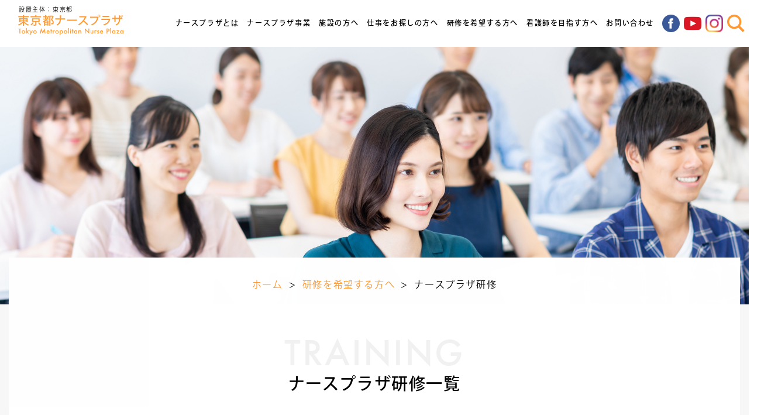

--- FILE ---
content_type: text/html; charset=UTF-8
request_url: https://www3.np-tokyo.jp/trainings/
body_size: 97489
content:
<!DOCTYPE html>
<html lang="ja">
<head>
    

<!-- Google tag (gtag.js) 20230622 -->
    <script async src="https://www.googletagmanager.com/gtag/js?id=G-8N4RQ8XC6Q"></script>
    <script>
      window.dataLayer = window.dataLayer || [];
      function gtag(){dataLayer.push(arguments);}
      gtag('js', new Date());
    
      gtag('config', 'G-8N4RQ8XC6Q');
    </script>
    <meta charset="utf-8">
    <meta name="viewport" content="width=device-width, initial-scale=1.0, maximum-scale=1.0, user-scalable=no">
    <title>研修一覧｜東京都ナースプラザ</title>
    <meta name="description" content="東京都ナースプラザ" />
    <meta name="Keywords" content="" />
    <meta http-equiv="X-UA-Compatible" content="IE=edge,chrome=1" />
    <link rel="shortcut icon" href="https://www.np-tokyo.jp/favicon.ico"/>
    <link rel="apple-touch-icon" href="https://www.np-tokyo.jp/homeicon.png"/>
    <link rel="icon" href="https://www.np-tokyo.jp/homeicon.png" type="image/png"/>
    <link rel="stylesheet" href="//stackpath.bootstrapcdn.com/bootstrap/4.3.1/css/bootstrap.min.css" integrity="sha384-ggOyR0iXCbMQv3Xipma34MD+dH/1fQ784/j6cY/iJTQUOhcWr7x9JvoRxT2MZw1T" crossorigin="anonymous">
    <link rel='stylesheet' href='/css/animate.css?1662360592' >
<link rel='stylesheet' href='/css/style.css?1745307441' >
<link rel='stylesheet' href='/css/styleEx.css?1745307441' >    <script src="/js/jquery-3.6.0.js"></script>
    <script>
      (function(d) {
        var config = {
            kitId: 'jwg5clj',
            scriptTimeout: 3000,
            async: true
        },
        h=d.documentElement,t=setTimeout(function(){
            h.className=h.className.replace(/\bwf-loading\b/g,"")+" wf-inactive";
        },config.scriptTimeout),
        tk=d.createElement("script"),
        f=false,
        s=d.getElementsByTagName("script")[0],
        a;
        h.className+=" wf-loading";
        tk.src='https://use.typekit.net/'+config.kitId+'.js';
        tk.async=true;
        tk.onload=tk.onreadystatechange=function(){a=this.readyState;if(f||a&&a!="complete"&&a!="loaded")return;f=true;clearTimeout(t);try{Typekit.load(config)}catch(e){}
        };
        s.parentNode.insertBefore(tk,s)
      })(document);
    </script>


</head><body>
    

    <header>
  <div class="d-lg-block d-md-none d-sm-none d-none">
    <nav class="navbar navbar-expand-lg navbar-light bg-light fixed-top header__nav">
      <h1><a class="navbar-brand" href="https://www.np-tokyo.jp"><img src="https://www.np-tokyo.jp/wp/wp-content/themes/nurseplaza/img/header_logo.svg" alt="東京都ナースプラザ Tokyo Metropolitan Nurse Plaza" class="nurseplaza-header-logo animate__animated animate__fadeInDown lazyloaded" data-src="https://www.np-tokyo.jp/wp/wp-content/themes/nurseplaza/img/header_logo.svg" decoding="async"><noscript><img src="https://www.np-tokyo.jp/wp/wp-content/themes/nurseplaza/img/header_logo.svg" alt="東京都ナースプラザ Tokyo Metropolitan Nurse Plaza" class="nurseplaza-header-logo animate__animated animate__fadeInDown" data-eio="l"></noscript></a></h1>
      <ul class="header__navList">
        <li class="nav-item megaMenu">
          <div class="megaMenu__wrapper">
            <div class="megaMenu__base"></div>
          </div> <a href="https://www.np-tokyo.jp/about/" class="nav-link megaMenu__link js-megaMenu"><span class="">ナースプラザとは</span></a>
          <div class="megaMenu__content">
            <div class="container">
              <dl class="submenu-table"><dt><div class="submenu-title"> <span>ABOUT</span>ナースプラザとは</div></dt>
                <dd>
                  <div class="row">
                    <div class="col-md-15"> <a href="https://www.np-tokyo.jp/about/greeting/"> <img src="https://www.np-tokyo.jp/wp/wp-content/themes/nurseplaza/img/about_menu_01.jpg" alt="" data-src="https://www.np-tokyo.jp/wp/wp-content/themes/nurseplaza/img/about_menu_01.jpg" decoding="async" class=" lazyloaded" data-eio-rwidth="750" data-eio-rheight="500"><noscript><img src="https://www.np-tokyo.jp/wp/wp-content/themes/nurseplaza/img/about_menu_01.jpg" alt="" class="" data-eio="l"></noscript><p class="header-submenu-title">所長あいさつ</p> </a></div>
                    <div class="col-md-15"> <a href="https://www.np-tokyo.jp/about/mailmagazine/"> <img src="https://www.np-tokyo.jp/wp/wp-content/themes/nurseplaza/img/about_menu_02.jpg" alt="" data-src="https://www.np-tokyo.jp/wp/wp-content/themes/nurseplaza/img/about_menu_02.jpg" decoding="async" class=" lazyloaded" data-eio-rwidth="750" data-eio-rheight="500"><noscript><img src="https://www.np-tokyo.jp/wp/wp-content/themes/nurseplaza/img/about_menu_02.jpg" alt="" class="" data-eio="l"></noscript><p class="header-submenu-title">メールマガジン</p> </a></div>
                    <div class="col-md-15"> <a href="https://www.np-tokyo.jp/about/faq/"> <img src="https://www.np-tokyo.jp/wp/wp-content/themes/nurseplaza/img/about_menu_03.jpg" alt="" data-src="https://www.np-tokyo.jp/wp/wp-content/themes/nurseplaza/img/about_menu_03.jpg" decoding="async" class=" lazyloaded" data-eio-rwidth="375" data-eio-rheight="250"><noscript><img src="https://www.np-tokyo.jp/wp/wp-content/themes/nurseplaza/img/about_menu_03.jpg" alt="" class="" data-eio="l"></noscript><p class="header-submenu-title">よくある質問</p> </a></div>
                    <div class="col-md-15"> <a href="https://www.np-tokyo.jp/about/history/"> <img src="https://www.np-tokyo.jp/wp/wp-content/themes/nurseplaza/img/about_menu_04.jpg" alt="" data-src="https://www.np-tokyo.jp/wp/wp-content/themes/nurseplaza/img/about_menu_04.jpg" decoding="async" class=" lazyloaded" data-eio-rwidth="375" data-eio-rheight="250"><noscript><img src="https://www.np-tokyo.jp/wp/wp-content/themes/nurseplaza/img/about_menu_04.jpg" alt="" class="" data-eio="l"></noscript><p class="header-submenu-title">沿革</p> </a></div>
                    <div class="col-md-15"> <a href="https://www.np-tokyo.jp/about/access/"> <img src="https://www.np-tokyo.jp/wp/wp-content/themes/nurseplaza/img/about_menu_05.jpg" alt="" data-src="https://www.np-tokyo.jp/wp/wp-content/themes/nurseplaza/img/about_menu_05.jpg" decoding="async" class=" lazyloaded" data-eio-rwidth="375" data-eio-rheight="250"><noscript><img src="https://www.np-tokyo.jp/wp/wp-content/themes/nurseplaza/img/about_menu_05.jpg" alt="" class="" data-eio="l"></noscript><p class="header-submenu-title">交通アクセス</p> </a></div>
                    <div class="col-md-15"> <a href="https://www.np-tokyo.jp/about/character/"> <img src="https://www.np-tokyo.jp/wp/wp-content/themes/nurseplaza/img/about_menu_06.jpg" alt="" data-src="https://www.np-tokyo.jp/wp/wp-content/themes/nurseplaza/img/about_menu_06.jpg" decoding="async" class=" lazyloaded" data-eio-rwidth="720" data-eio-rheight="480"><noscript><img src="https://www.np-tokyo.jp/wp/wp-content/themes/nurseplaza/img/about_menu_06.jpg" alt="" class="" data-eio="l"></noscript><p class="header-submenu-title">マスコットキャラクター</p> </a></div>
                  </div>
                </dd>
              </dl>
            </div>
          </div>
        </li>
        <li class="nav-item megaMenu">
          <div class="megaMenu__wrapper">
            <div class="megaMenu__base"></div>
          </div> <a href="https://www.np-tokyo.jp/business/" class="nav-link megaMenu__link js-megaMenu"><span class="">ナースプラザ事業</span></a>
          <div class="megaMenu__content">
            <div class="container">
              <dl class="submenu-table"><dt><div class="submenu-title"> <span>BUSINESS</span>ナースプラザ事業</div></dt>
                <dd>
                  <div class="row">
                    <div class="col-md-15"> <a href="https://www.np-tokyo.jp/business/nursebank_business/"> <img src="https://www.np-tokyo.jp/wp/wp-content/themes/nurseplaza/img/business_menu_01.jpg" alt="" data-src="https://www.np-tokyo.jp/wp/wp-content/themes/nurseplaza/img/business_menu_01.jpg" decoding="async" class=" lazyloaded" data-eio-rwidth="375" data-eio-rheight="250"><noscript><img src="https://www.np-tokyo.jp/wp/wp-content/themes/nurseplaza/img/business_menu_01.jpg" alt="" class="" data-eio="l"></noscript><p class="header-submenu-title">ナースバンク事業</p> </a></div>
                    <div class="col-md-15"> <a href="https://www.np-tokyo.jp/training/"> <img src="https://www.np-tokyo.jp/wp/wp-content/themes/nurseplaza/img/business_menu_02.jpg" alt="" data-src="https://www.np-tokyo.jp/wp/wp-content/themes/nurseplaza/img/business_menu_02.jpg" decoding="async" class=" lazyloaded" data-eio-rwidth="375" data-eio-rheight="250"><noscript><img src="https://www.np-tokyo.jp/wp/wp-content/themes/nurseplaza/img/business_menu_02.jpg" alt="" class="" data-eio="l"></noscript><p class="header-submenu-title">研修事業</p> </a></div>
                    <div class="col-md-15"> <a href="https://www.np-tokyo.jp/business/edification_business/"> <img src="https://www.np-tokyo.jp/wp/wp-content/themes/nurseplaza/img/business_menu_03.jpg" alt="" data-src="https://www.np-tokyo.jp/wp/wp-content/themes/nurseplaza/img/business_menu_03.jpg" decoding="async" class=" lazyloaded" data-eio-rwidth="750" data-eio-rheight="500"><noscript><img src="https://www.np-tokyo.jp/wp/wp-content/themes/nurseplaza/img/business_menu_03.jpg" alt="" class="" data-eio="l"></noscript><p class="header-submenu-title">普及啓発事業</p> </a></div>
                    <div class="col-md-15"> <a href="https://www.np-tokyo.jp/business/reinstatement_business/"> <img src="https://www.np-tokyo.jp/wp/wp-content/themes/nurseplaza/img/business_menu_04.jpg" alt="" data-src="https://www.np-tokyo.jp/wp/wp-content/themes/nurseplaza/img/business_menu_04.jpg" decoding="async" class=" lazyloaded" data-eio-rwidth="375" data-eio-rheight="250"><noscript><img src="https://www.np-tokyo.jp/wp/wp-content/themes/nurseplaza/img/business_menu_04.jpg" alt="" class="" data-eio="l"></noscript><p class="header-submenu-title">復職支援事業</p> </a></div>
                    <div class="col-md-15"> <a href="https://www.np-tokyo.jp/facility/outreach_facility/"> <img src="https://www.np-tokyo.jp/wp/wp-content/themes/nurseplaza/img/business_menu_05.jpg" alt="" data-src="https://www.np-tokyo.jp/wp/wp-content/themes/nurseplaza/img/business_menu_05.jpg" decoding="async" class=" lazyloaded" data-eio-rwidth="375" data-eio-rheight="250"><noscript><img src="https://www.np-tokyo.jp/wp/wp-content/themes/nurseplaza/img/business_menu_05.jpg" alt="" class="" data-eio="l"></noscript><p class="header-submenu-title">看護職員定着促進支援（アウトリーチ型支援）事業</p> </a></div>
                  </div>
                  <div class="row">
                    <div class="col-md-15"> <a href="https://www.np-tokyo.jp/business/platinum_nurse_business/"> <img src="https://www.np-tokyo.jp/wp/wp-content/themes/nurseplaza/img/business_menu_07.jpg" alt="" data-src="https://www.np-tokyo.jp/wp/wp-content/themes/nurseplaza/img/business_menu_07.jpg" decoding="async" class=" lazyloaded" data-eio-rwidth="375" data-eio-rheight="250"><noscript><img src="https://www.np-tokyo.jp/wp/wp-content/themes/nurseplaza/img/business_menu_07.jpg" alt="" class="" data-eio="l"></noscript><p class="header-submenu-title">プラチナナース就業継続支援事業</p> </a></div>
                    <div class="col-md-15"> <a href="https://www.np-tokyo.jp/business/incentive_business/"> <img src="https://www.np-tokyo.jp/wp/wp-content/themes/nurseplaza/img/business_menu_06.jpg" alt="" data-src="https://www.np-tokyo.jp/wp/wp-content/themes/nurseplaza/img/business_menu_06.jpg" decoding="async" class=" lazyloaded" data-eio-rwidth="375" data-eio-rheight="250"><noscript><img src="https://www.np-tokyo.jp/wp/wp-content/themes/nurseplaza/img/business_menu_06.jpg" alt="" class="" data-eio="l"></noscript><p class="header-submenu-title">就業・定着奨励金事業</p> </a></div>
                    <div class="col-md-15"> <a href="https://www.np-tokyo.jp/business/nurse_notification/"> <img src="https://www.np-tokyo.jp/wp/wp-content/themes/nurseplaza/img/business_menu_08.jpg" alt="" data-src="https://www.np-tokyo.jp/wp/wp-content/themes/nurseplaza/img/business_menu_08.jpg" decoding="async" class=" lazyloaded" data-eio-rwidth="750" data-eio-rheight="500"><noscript><img src="https://www.np-tokyo.jp/wp/wp-content/themes/nurseplaza/img/business_menu_08.jpg" alt="" class="" data-eio="l"></noscript><p class="header-submenu-title">看護師等の届出について</p> </a></div>
                  </div>
                </dd>
              </dl>
            </div>
          </div>
        </li>
        <li class="nav-item megaMenu">
          <div class="megaMenu__wrapper">
            <div class="megaMenu__base"></div>
          </div> <a href="https://www.np-tokyo.jp/facility/" class="nav-link megaMenu__link js-megaMenu"><span class="">施設の方へ</span></a>
          <div class="megaMenu__content">
            <div class="container">
              <dl class="submenu-table"><dt><div class="submenu-title"> <span>FACILITY</span>施設の方へ</div></dt>
                <dd>
                  <div class="row">
                    <div class="col-md-15"> <a href="https://www.np-tokyo.jp/facility/e-nursecenter_facility/"> <img src="https://www.np-tokyo.jp/wp/wp-content/themes/nurseplaza/img/facility_menu_01.jpg" alt="" data-src="https://www.np-tokyo.jp/wp/wp-content/themes/nurseplaza/img/facility_menu_01.jpg" decoding="async" class=" lazyloaded" data-eio-rwidth="375" data-eio-rheight="250"><noscript><img src="https://www.np-tokyo.jp/wp/wp-content/themes/nurseplaza/img/facility_menu_01.jpg" alt="" class="" data-eio="l"></noscript><p class="header-submenu-title">eナースセンター</p> </a></div>
                    <div class="col-md-15"> <a href="https://www.np-tokyo.jp/facility/fureai_counseling/"> <img src="https://www.np-tokyo.jp/wp/wp-content/themes/nurseplaza/img/facility_menu_02.jpg" alt="" data-src="https://www.np-tokyo.jp/wp/wp-content/themes/nurseplaza/img/facility_menu_02.jpg" decoding="async" class=" lazyloaded" data-eio-rwidth="375" data-eio-rheight="250"><noscript><img src="https://www.np-tokyo.jp/wp/wp-content/themes/nurseplaza/img/facility_menu_02.jpg" alt="" class="" data-eio="l"></noscript><p class="header-submenu-title">看護職と看護補助者のふれあいナースバンク就職相談会</p> </a></div>
                    <div class="col-md-15">
                      <a href="https://www.np-tokyo.jp/facility/nursing_assistant/">
                        <img src="https://www.np-tokyo.jp/wp/wp-content/themes/nurseplaza/img/facility_menu_09.jpg" alt="" class="">
                        <p class="header-submenu-title">看護補助者の就業斡旋</p>
                      </a>
                    </div>
                    <div class="col-md-15"> <a href="https://www.np-tokyo.jp/facility/facility_seminar/"> <img src="https://www.np-tokyo.jp/wp/wp-content/themes/nurseplaza/img/facility_menu_04.jpg" alt="" data-src="https://www.np-tokyo.jp/wp/wp-content/themes/nurseplaza/img/facility_menu_04.jpg" decoding="async" class=" lazyloaded" data-eio-rwidth="375" data-eio-rheight="250"><noscript><img src="https://www.np-tokyo.jp/wp/wp-content/themes/nurseplaza/img/facility_menu_04.jpg" alt="" class="" data-eio="l"></noscript><p class="header-submenu-title">施設セミナー</p> </a></div>
                    <div class="col-md-15"> <a href="https://www.np-tokyo.jp/facility/support_hospital/"> <img src="https://www.np-tokyo.jp/wp/wp-content/themes/nurseplaza/img/facility_menu_05.jpg" alt="" data-src="https://www.np-tokyo.jp/wp/wp-content/themes/nurseplaza/img/facility_menu_05.jpg" decoding="async" class=" lazyloaded" data-eio-rwidth="750" data-eio-rheight="500"><noscript><img src="https://www.np-tokyo.jp/wp/wp-content/themes/nurseplaza/img/facility_menu_05.jpg" alt="" class="" data-eio="l"></noscript><p class="header-submenu-title">復職支援研修実施施設の募集</p> </a></div>
                  </div>
                  <div class="row">
                    <div class="col-md-15"> <a href="https://www.np-tokyo.jp/facility/outreach_facility/"> <img src="https://www.np-tokyo.jp/wp/wp-content/themes/nurseplaza/img/facility_menu_06.jpg" alt="" data-src="https://www.np-tokyo.jp/wp/wp-content/themes/nurseplaza/img/facility_menu_06.jpg" decoding="async" class=" lazyloaded" data-eio-rwidth="375" data-eio-rheight="250"><noscript><img src="https://www.np-tokyo.jp/wp/wp-content/themes/nurseplaza/img/facility_menu_06.jpg" alt="" class="" data-eio="l"></noscript><p class="header-submenu-title">看護職員定着促進支援（アウトリーチ型支援）施設の募集</p> </a></div>
                    <div class="col-md-15"> <a href="https://www.np-tokyo.jp/facility/facility_manager_seminar/"> <img src="https://www.np-tokyo.jp/wp/wp-content/themes/nurseplaza/img/facility_menu_07_01.jpg" alt="" data-src="https://www.np-tokyo.jp/wp/wp-content/themes/nurseplaza/img/facility_menu_07_01.jpg" decoding="async" class=" lazyloaded" data-eio-rwidth="375" data-eio-rheight="250"><noscript><img src="https://www.np-tokyo.jp/wp/wp-content/themes/nurseplaza/img/facility_menu_07_01.jpg" alt="" class="" data-eio="l"></noscript><p class="header-submenu-title">プラチナナース施設管理者セミナー</p> </a></div>
                    <div class="col-md-15"> <a href="https://www.np-tokyo.jp/facility//job_experience_meeting/"> <img src="https://www.np-tokyo.jp/wp/wp-content/themes/nurseplaza/img/facility_menu_07_02.jpg" alt="" data-src="https://www.np-tokyo.jp/wp/wp-content/themes/nurseplaza/img/facility_menu_07_02.jpg" decoding="async" class=" lazyloaded" data-eio-rwidth="375" data-eio-rheight="250"><noscript><img src="https://www.np-tokyo.jp/wp/wp-content/themes/nurseplaza/img/facility_menu_07_02.jpg" alt="" class="" data-eio="l"></noscript><p class="header-submenu-title">プラチナナース職場体験会（実施施設の募集）</p> </a></div>
                    <div class="col-md-15"> <a href="https://www.np-tokyo.jp/facility/employment_counseling/"> <img src="https://www.np-tokyo.jp/wp/wp-content/themes/nurseplaza/img/facility_menu_07_03.jpg" alt="" data-src="https://www.np-tokyo.jp/wp/wp-content/themes/nurseplaza/img/facility_menu_07_03.jpg" decoding="async" class=" lazyloaded" data-eio-rwidth="375" data-eio-rheight="250"><noscript><img src="https://www.np-tokyo.jp/wp/wp-content/themes/nurseplaza/img/facility_menu_07_03.jpg" alt="" class="" data-eio="l"></noscript><p class="header-submenu-title">プラチナナース就職相談会参加施設の募集</p> </a></div>
                    <div class="col-md-15"> <a href="https://www.np-tokyo.jp/facility/nurse_notification_facility/"> <img src="https://www.np-tokyo.jp/wp/wp-content/themes/nurseplaza/img/facility_menu_08.jpg" alt="" data-src="https://www.np-tokyo.jp/wp/wp-content/themes/nurseplaza/img/facility_menu_08.jpg" decoding="async" class=" lazyloaded" data-eio-rwidth="750" data-eio-rheight="500"><noscript><img src="https://www.np-tokyo.jp/wp/wp-content/themes/nurseplaza/img/facility_menu_08.jpg" alt="" class="" data-eio="l"></noscript><p class="header-submenu-title">看護師等の届出について</p> </a></div>
                  </div>
                </dd>
              </dl>
            </div>
          </div>
        </li>
        <li class="nav-item megaMenu">
          <div class="megaMenu__wrapper">
            <div class="megaMenu__base"></div>
          </div> <a href="https://www.np-tokyo.jp/job/" class="nav-link megaMenu__link js-megaMenu"><span class="">仕事をお探しの方へ</span></a>
          <div class="megaMenu__content">
            <div class="container">
              <dl class="submenu-table"><dt><div class="submenu-title"> <span>JOB</span>仕事をお探しの方へ</div></dt>
                <dd>
                  <div class="row">
                    <div class="col-md-15"> <a href="https://www.np-tokyo.jp/job/e-nursecenter_job/"> <img src="https://www.np-tokyo.jp/wp/wp-content/themes/nurseplaza/img/job_menu_01.jpg" alt="" data-src="https://www.np-tokyo.jp/wp/wp-content/themes/nurseplaza/img/job_menu_01.jpg" decoding="async" class=" lazyloaded" data-eio-rwidth="375" data-eio-rheight="250"><noscript><img src="https://www.np-tokyo.jp/wp/wp-content/themes/nurseplaza/img/job_menu_01.jpg" alt="" class="" data-eio="l"></noscript><p class="header-submenu-title">eナースセンター</p> </a></div>
                    <div class="col-md-15"> <a href="https://www.np-tokyo.jp/job/nurse_job_consultation/"> <img src="https://www.np-tokyo.jp/wp/wp-content/themes/nurseplaza/img/job_menu_02.jpg" alt="" data-src="https://www.np-tokyo.jp/wp/wp-content/themes/nurseplaza/img/job_menu_02.jpg" decoding="async" class=" lazyloaded" data-eio-rwidth="375" data-eio-rheight="250"><noscript><img src="https://www.np-tokyo.jp/wp/wp-content/themes/nurseplaza/img/job_menu_02.jpg" alt="" class="" data-eio="l"></noscript><p class="header-submenu-title">看護職の個別就職相談</p> </a></div>
                    <div class="col-md-15">
                      <a href="https://www.np-tokyo.jp/job/nursing_assistant/">
                        <img src="https://www.np-tokyo.jp/wp/wp-content/themes/nurseplaza/img/job_menu_12.jpg" alt="" class="">
                        <p class="header-submenu-title">看護補助者の個別就職相談</p>
                      </a>
                    </div>
                    <div class="col-md-15">
                      <a href="https://www.np-tokyo.jp/job/fureai_counseling_job/">
                        <img src="https://www.np-tokyo.jp/wp/wp-content/themes/nurseplaza/img/job_menu_03.jpg" alt="" class="">
                        <p class="header-submenu-title">看護職と看護補助者のふれあいナースバンク就職相談会</p>
                      </a>
                    </div>
                    <div class="col-md-15"> <a href="https://www.np-tokyo.jp/job/platinum_nurse_job/"> <img src="https://www.np-tokyo.jp/wp/wp-content/themes/nurseplaza/img/job_menu_05.jpg" alt="" data-src="https://www.np-tokyo.jp/wp/wp-content/themes/nurseplaza/img/job_menu_05.jpg" decoding="async" class=" lazyloaded" data-eio-rwidth="375" data-eio-rheight="250"><noscript><img src="https://www.np-tokyo.jp/wp/wp-content/themes/nurseplaza/img/job_menu_05.jpg" alt="" class="" data-eio="l"></noscript><p class="header-submenu-title">プラチナナース就職相談会</p> </a></div>
                  </div>
                  <div class="row">
                    <div class="col-md-15"> <a href="https://www.np-tokyo.jp/job/practical_experience/"> <img src="https://www.np-tokyo.jp/wp/wp-content/themes/nurseplaza/img/job_menu_07.jpg" alt="" data-src="https://www.np-tokyo.jp/wp/wp-content/themes/nurseplaza/img/job_menu_07.jpg" decoding="async" class=" lazyloaded" data-eio-rwidth="375" data-eio-rheight="250"><noscript><img src="https://www.np-tokyo.jp/wp/wp-content/themes/nurseplaza/img/job_menu_07.jpg" alt="" class="" data-eio="l"></noscript><p class="header-submenu-title">看護実技体験／DVD閲覧コーナー</p> </a></div>
                    <div class="col-md-15"> <a href="https://www.np-tokyo.jp/job/nurse_notification_job/"> <img src="https://www.np-tokyo.jp/wp/wp-content/themes/nurseplaza/img/job_menu_08.jpg" alt="" data-src="https://www.np-tokyo.jp/wp/wp-content/themes/nurseplaza/img/job_menu_08.jpg" decoding="async" class=" lazyloaded" data-eio-rwidth="375" data-eio-rheight="250"><noscript><img src="https://www.np-tokyo.jp/wp/wp-content/themes/nurseplaza/img/job_menu_08.jpg" alt="" class="" data-eio="l"></noscript><p class="header-submenu-title">看護師等の届出について</p> </a></div>
                    <div class="col-md-15"> <a href="https://www.mhlw.go.jp/general/seido/chihou/kaiketu/soudan.html" target="_blank"> <img src="https://www.np-tokyo.jp/wp/wp-content/themes/nurseplaza/img/job_menu_09.jpg" alt="" data-src="https://www.np-tokyo.jp/wp/wp-content/themes/nurseplaza/img/job_menu_09.jpg" decoding="async" class=" lazyloaded" data-eio-rwidth="280" data-eio-rheight="187"><noscript><img src="https://www.np-tokyo.jp/wp/wp-content/themes/nurseplaza/img/job_menu_09.jpg" alt="" class="" data-eio="l"></noscript><p class="header-submenu-title">総合労働相談コーナー<img src="https://www.np-tokyo.jp/wp/wp-content/themes/nurseplaza/img/external_link.svg" class="external-link lazyloaded" data-src="https://www.np-tokyo.jp/wp/wp-content/themes/nurseplaza/img/external_link.svg" decoding="async"><noscript><img src="https://www.np-tokyo.jp/wp/wp-content/themes/nurseplaza/img/external_link.svg" class="external-link" data-eio="l"></noscript></p> </a></div>
                    <div class="col-md-15"> <a href="https://www.hataraku.metro.tokyo.lg.jp" target="_blank"> <img src="https://www.np-tokyo.jp/wp/wp-content/themes/nurseplaza/img/job_menu_10.jpg" alt="" data-src="https://www.np-tokyo.jp/wp/wp-content/themes/nurseplaza/img/job_menu_10.jpg" decoding="async" class=" lazyloaded" data-eio-rwidth="280" data-eio-rheight="187"><noscript><img src="https://www.np-tokyo.jp/wp/wp-content/themes/nurseplaza/img/job_menu_10.jpg" alt="" class="" data-eio="l"></noscript><p class="header-submenu-title">TOKYOはたらくねっと<img src="https://www.np-tokyo.jp/wp/wp-content/themes/nurseplaza/img/external_link.svg" class="external-link lazyloaded" data-src="https://www.np-tokyo.jp/wp/wp-content/themes/nurseplaza/img/external_link.svg" decoding="async"><noscript><img src="https://www.np-tokyo.jp/wp/wp-content/themes/nurseplaza/img/external_link.svg" class="external-link" data-eio="l"></noscript></p> </a></div>
                  </div>
                </dd>
              </dl>
            </div>
          </div>
        </li>
        <li class="nav-item megaMenu">
          <div class="megaMenu__wrapper">
            <div class="megaMenu__base"></div>
          </div> <a href="https://www.np-tokyo.jp/training/" class="nav-link megaMenu__link js-megaMenu"><span class="">研修を希望する方へ</span></a>
          <div class="megaMenu__content">
            <div class="container">
              <dl class="submenu-table"><dt><div class="submenu-title"> <span>TRAINING</span>研修を希望する方へ</div></dt>
                <dd>
                  <div class="row">
                    <div class="col-md-15"> <a href="https://www.np-tokyo.jp/training/nurseplaza_training/"> <img src="https://www.np-tokyo.jp/wp/wp-content/themes/nurseplaza/img/training_menu_02.jpg" alt="" data-src="https://www.np-tokyo.jp/wp/wp-content/themes/nurseplaza/img/training_menu_02.jpg" decoding="async" class=" lazyloaded" data-eio-rwidth="375" data-eio-rheight="250"><noscript><img src="https://www.np-tokyo.jp/wp/wp-content/themes/nurseplaza/img/training_menu_02.jpg" alt="" class="" data-eio="l"></noscript><p class="header-submenu-title">ナースプラザ研修</p> </a></div>
                    <div class="col-md-15"> <a href="https://www.np-tokyo.jp/training/platinum_nurse_training/"> <img src="https://www.np-tokyo.jp/wp/wp-content/themes/nurseplaza/img/training_menu_03.jpg" alt="" data-src="https://www.np-tokyo.jp/wp/wp-content/themes/nurseplaza/img/training_menu_03.jpg" decoding="async" class=" lazyloaded" data-eio-rwidth="375" data-eio-rheight="250"><noscript><img src="https://www.np-tokyo.jp/wp/wp-content/themes/nurseplaza/img/training_menu_03.jpg" alt="" class="" data-eio="l"></noscript><p class="header-submenu-title">プラチナナース対象研修</p> </a></div>
                    <div class="col-md-15"> <a href="https://www.np-tokyo.jp/training/reinstatement_support_training/"> <img src="https://www.np-tokyo.jp/wp/wp-content/themes/nurseplaza/img/training_menu_04.jpg" alt="" data-src="https://www.np-tokyo.jp/wp/wp-content/themes/nurseplaza/img/training_menu_04.jpg" decoding="async" class=" lazyloaded" data-eio-rwidth="750" data-eio-rheight="500"><noscript><img src="https://www.np-tokyo.jp/wp/wp-content/themes/nurseplaza/img/training_menu_04.jpg" alt="" class="" data-eio="l"></noscript><p class="header-submenu-title">復職支援研修</p> </a></div>
                  </div>
                </dd>
              </dl>
            </div>
          </div>
        </li>
        <li class="nav-item megaMenu">
          <div class="megaMenu__wrapper">
            <div class="megaMenu__base"></div>
          </div> <a href="https://www.np-tokyo.jp/nurse/" class="nav-link megaMenu__link js-megaMenu"><span class="">看護師を目指す方へ</span></a>
          <div class="megaMenu__content">
            <div class="container">
              <dl class="submenu-table"><dt><div class="submenu-title"> <span>NURSE</span>看護師を目指す方へ</div></dt>
                <dd>
                  <div class="row">
                    <div class="col-md-15"> <a href="https://www.np-tokyo.jp/nurse/onday_experience/"> <img src="https://www.np-tokyo.jp/wp/wp-content/themes/nurseplaza/img/nurse_menu_01.jpg" alt="" data-src="https://www.np-tokyo.jp/wp/wp-content/themes/nurseplaza/img/nurse_menu_01.jpg" decoding="async" class=" lazyloaded" data-eio-rwidth="375" data-eio-rheight="250"><noscript><img src="https://www.np-tokyo.jp/wp/wp-content/themes/nurseplaza/img/nurse_menu_01.jpg" alt="" class="" data-eio="l"></noscript><p class="header-submenu-title">一日看護体験学習</p> </a></div>
                    <div class="col-md-15"> <a href="https://www.np-tokyo.jp/wp/wp-content/themes/nurseplaza/pdf/nursing-guidance.pdf" target="_blank"> <img src="https://www.np-tokyo.jp/wp/wp-content/themes/nurseplaza/img/nurse_menu_02.jpg" alt="" data-src="https://www.np-tokyo.jp/wp/wp-content/themes/nurseplaza/img/nurse_menu_02.jpg" decoding="async" class=" lazyloaded" data-eio-rwidth="280" data-eio-rheight="187"><noscript><img src="https://www.np-tokyo.jp/wp/wp-content/themes/nurseplaza/img/nurse_menu_02.jpg" alt="" class="" data-eio="l"></noscript><p class="header-submenu-title">ナーシングガイダンス<img src="https://www.np-tokyo.jp/wp/wp-content/themes/nurseplaza/img/pdf_img.png" class="pdf-link lazyloaded" data-src="https://www.np-tokyo.jp/wp/wp-content/themes/nurseplaza/img/pdf_img.png" decoding="async" data-eio-rwidth="240" data-eio-rheight="240"><noscript><img src="https://www.np-tokyo.jp/wp/wp-content/themes/nurseplaza/img/pdf_img.png" class="pdf-link" data-eio="l"></noscript></p> </a></div>
                    <div class="col-md-15"> <a href="https://www.nurse.or.jp/aim/index.html" target="_blank"> <img src="https://www.np-tokyo.jp/wp/wp-content/themes/nurseplaza/img/nurse_menu_03.jpg" alt="" data-src="https://www.np-tokyo.jp/wp/wp-content/themes/nurseplaza/img/nurse_menu_03.jpg" decoding="async" class=" lazyloaded" data-eio-rwidth="375" data-eio-rheight="250"><noscript><img src="https://www.np-tokyo.jp/wp/wp-content/themes/nurseplaza/img/nurse_menu_03.jpg" alt="" class="" data-eio="l"></noscript><p class="header-submenu-title">看護師を目指す方へ<img src="https://www.np-tokyo.jp/wp/wp-content/themes/nurseplaza/img/external_link.svg" class="external-link ls-is-cached lazyloaded" data-src="https://www.np-tokyo.jp/wp/wp-content/themes/nurseplaza/img/external_link.svg" decoding="async"><noscript><img src="https://www.np-tokyo.jp/wp/wp-content/themes/nurseplaza/img/external_link.svg" class="external-link" data-eio="l"></noscript></p> </a></div>
                    <div class="col-md-15"> <a href="https://www.hokeniryo.metro.tokyo.lg.jp/iryo/shikaku/syugaku/index.html" target="_blank"> <img src="https://www.np-tokyo.jp/wp/wp-content/themes/nurseplaza/img/nurse_menu_04.jpg" alt="" data-src="https://www.np-tokyo.jp/wp/wp-content/themes/nurseplaza/img/nurse_menu_04.jpg" decoding="async" class=" lazyloaded" data-eio-rwidth="375" data-eio-rheight="250"><noscript><img src="https://www.np-tokyo.jp/wp/wp-content/themes/nurseplaza/img/nurse_menu_04.jpg" alt="" class="" data-eio="l"></noscript><p class="header-submenu-title">看護師等修学資金貸与事業<img src="https://www.np-tokyo.jp/wp/wp-content/themes/nurseplaza/img/external_link.svg" class="external-link ls-is-cached lazyloaded" data-src="https://www.np-tokyo.jp/wp/wp-content/themes/nurseplaza/img/external_link.svg" decoding="async"><noscript><img src="https://www.np-tokyo.jp/wp/wp-content/themes/nurseplaza/img/external_link.svg" class="external-link" data-eio="l"></noscript></p> </a></div>
                    <div class="col-md-15"> <a href="https://www.nurse.or.jp/nursing/learning/index.html" target="_blank"> <img src="https://www.np-tokyo.jp/wp/wp-content/themes/nurseplaza/img/nurse_menu_05.jpg" alt="" data-src="https://www.np-tokyo.jp/wp/wp-content/themes/nurseplaza/img/nurse_menu_05.jpg" decoding="async" class=" lazyloaded" data-eio-rwidth="750" data-eio-rheight="500"><noscript><img src="https://www.np-tokyo.jp/wp/wp-content/themes/nurseplaza/img/nurse_menu_05.jpg" alt="" class="" data-eio="l"></noscript><p class="header-submenu-title">2生涯学習支援<img src="https://www.np-tokyo.jp/wp/wp-content/themes/nurseplaza/img/external_link.svg" class="external-link ls-is-cached lazyloaded" data-src="https://www.np-tokyo.jp/wp/wp-content/themes/nurseplaza/img/external_link.svg" decoding="async"><noscript><img src="https://www.np-tokyo.jp/wp/wp-content/themes/nurseplaza/img/external_link.svg" class="external-link" data-eio="l"></noscript></p> </a></div>
                  </div>
                  <div class="row">
                    <div class="col-md-15"> <a href="https://www.nurse.or.jp/nursing/qualification/vision/cn/index.html" target="_blank"> <img src="https://www.np-tokyo.jp/wp/wp-content/themes/nurseplaza/img/nurse_menu_06.jpg" alt="" data-src="https://www.np-tokyo.jp/wp/wp-content/themes/nurseplaza/img/nurse_menu_06.jpg" decoding="async" class=" lazyloaded" data-eio-rwidth="280" data-eio-rheight="187"><noscript><img src="https://www.np-tokyo.jp/wp/wp-content/themes/nurseplaza/img/nurse_menu_06.jpg" alt="" class="" data-eio="l"></noscript><p class="header-submenu-title">認定看護師を目指す方へ<img src="https://www.np-tokyo.jp/wp/wp-content/themes/nurseplaza/img/external_link.svg" class="external-link ls-is-cached lazyloaded" data-src="https://www.np-tokyo.jp/wp/wp-content/themes/nurseplaza/img/external_link.svg" decoding="async"><noscript><img src="https://www.np-tokyo.jp/wp/wp-content/themes/nurseplaza/img/external_link.svg" class="external-link" data-eio="l"></noscript></p> </a></div>
                    <div class="col-md-15"> <a href="https://www.nurse.or.jp/nursing/qualification/vision/cns/index.html" target="_blank"> <img src="https://www.np-tokyo.jp/wp/wp-content/themes/nurseplaza/img/nurse_menu_07.jpg" alt="" data-src="https://www.np-tokyo.jp/wp/wp-content/themes/nurseplaza/img/nurse_menu_07.jpg" decoding="async" class=" lazyloaded" data-eio-rwidth="375" data-eio-rheight="250"><noscript><img src="https://www.np-tokyo.jp/wp/wp-content/themes/nurseplaza/img/nurse_menu_07.jpg" alt="" class="" data-eio="l"></noscript><p class="header-submenu-title">専門看護師を目指す方へ<img src="https://www.np-tokyo.jp/wp/wp-content/themes/nurseplaza/img/external_link.svg" class="external-link ls-is-cached lazyloaded" data-src="https://www.np-tokyo.jp/wp/wp-content/themes/nurseplaza/img/external_link.svg" decoding="async"><noscript><img src="https://www.np-tokyo.jp/wp/wp-content/themes/nurseplaza/img/external_link.svg" class="external-link" data-eio="l"></noscript></p> </a></div>
                    <div class="col-md-15"> <a href="https://www.nurse.or.jp/nursing/kango_seido/jyunkangoshi/index.html" target="_blank"> <img src="https://www.np-tokyo.jp/wp/wp-content/themes/nurseplaza/img/nurse_menu_08.jpg" alt="" data-src="https://www.np-tokyo.jp/wp/wp-content/themes/nurseplaza/img/nurse_menu_08.jpg" decoding="async" class=" lazyloaded" data-eio-rwidth="375" data-eio-rheight="250"><noscript><img src="https://www.np-tokyo.jp/wp/wp-content/themes/nurseplaza/img/nurse_menu_08.jpg" alt="" class="" data-eio="l"></noscript><p class="header-submenu-title">准看護師の方へ<img src="https://www.np-tokyo.jp/wp/wp-content/themes/nurseplaza/img/external_link.svg" class="external-link ls-is-cached lazyloaded" data-src="https://www.np-tokyo.jp/wp/wp-content/themes/nurseplaza/img/external_link.svg" decoding="async"><noscript><img src="https://www.np-tokyo.jp/wp/wp-content/themes/nurseplaza/img/external_link.svg" class="external-link" data-eio="l"></noscript></p> </a></div>
                  </div>
                </dd>
              </dl>
            </div>
          </div>
        </li>
        <li class="nav-item nav-item0"> <a class="nav-link js-megaMenu" href="https://www3.np-tokyo.jp/contact/">お問い合わせ</a></li>
        <li class="nav-item nav-item1 d-xl-inline d-none"> <a class="megaMenu__link" href="https://www.facebook.com/tokyo.nurseplaza/" target="_blank"><img src="https://www.np-tokyo.jp/wp/wp-content/themes/nurseplaza/img/icon_facebook.svg" alt="facebook" class="icon-facebook ls-is-cached lazyloaded" data-src="https://www.np-tokyo.jp/wp/wp-content/themes/nurseplaza/img/icon_facebook.svg" decoding="async"><noscript><img src="https://www.np-tokyo.jp/wp/wp-content/themes/nurseplaza/img/icon_facebook.svg" alt="facebook" class="icon-facebook" data-eio="l"></noscript></a></li>
        <li class="nav-item nav-item2 d-xl-inline d-none"> <a class="megaMenu__link" href="https://www.youtube.com/channel/UCU1q6G_E8puNKlc2m_vBuJQ" target="_blank"><img src="https://www.np-tokyo.jp/wp/wp-content/themes/nurseplaza/img/icon_youtube.svg" alt="youtube" class="icon-youtube ls-is-cached lazyloaded" data-src="https://www.np-tokyo.jp/wp/wp-content/themes/nurseplaza/img/icon_youtube.svg" decoding="async"><noscript><img src="https://www.np-tokyo.jp/wp/wp-content/themes/nurseplaza/img/icon_youtube.svg" alt="youtube" class="icon-youtube" data-eio="l"></noscript></a></li>
        <li class="nav-item nav-item3 d-xl-inline d-none"> <a class="megaMenu__link" href="https://www.instagram.com/tokyo.nurseplaza/" target="_blank"><img src="https://www.np-tokyo.jp/wp/wp-content/themes/nurseplaza/img/icon_instagram.png" alt="instagram" class="icon-instagram ls-is-cached lazyloaded" data-src="https://www.np-tokyo.jp/wp/wp-content/themes/nurseplaza/img/icon_instagram.png" decoding="async" data-eio-rwidth="500" data-eio-rheight="500"><noscript><img src="https://www.np-tokyo.jp/wp/wp-content/themes/nurseplaza/img/icon_instagram.png" alt="instagram" class="icon-instagram" data-eio="l"></noscript></a></li>
        <li class="nav-item nav-item4 megaMenu">
          <div class="megaMenu__wrapper">
              <div class="megaMenu__base"></div>
          </div>
          <!-- クリックで開閉するため、hrefはダミーに変更 -->
          <a href="#" class="megaMenu__link js-megaMenu">
              <img src="https://www.np-tokyo.jp/wp/wp-content/themes/nurseplaza/img/icon_google_search.png"
                  alt="Google Search" class="icon-google-search">
          </a>
          <div class="megaMenu__content megaMenu__content02">
              <div class="container">
                  <div class="row">
                      <div class="col-xl-8 col-lg-10 col-md-12 mx-auto">
                          <div class="google-search">
                              <script async
                                      src="https://cse.google.com/cse.js?cx=010548136365448966091:hrl8ztlst84">
                              </script>
                              <div class="gcse-searchbox-only"></div>
                          </div>
                      </div>
                  </div>
              </div>
          </div>
      </li>
      </ul> <span class="menu-plus animate__animated animate__fadeInDown">設置主体：東京都</span></nav>
  </div>
  <div class="d-lg-none d-md-block d-sm-block d-block">
    <div class="header-area">
      <div class="row">
        <div class="col-lg-12 mx-auto">
          <h1><a href="https://www.np-tokyo.jp" class="header-logo-area"> <span class="menu-plus animate__animated animate__fadeInDown">設置主体：東京都</span> <img src="https://www.np-tokyo.jp/wp/wp-content/themes/nurseplaza/img/header_logo.svg" alt="東京都ナースプラザ Tokyo Metropolitan Nurse Plaza" class="nurseplaza-header-logo animate__animated animate__fadeInDown lazyloaded" data-src="https://www.np-tokyo.jp/wp/wp-content/themes/nurseplaza/img/header_logo.svg" decoding="async"><noscript><img src="https://www.np-tokyo.jp/wp/wp-content/themes/nurseplaza/img/header_logo.svg" alt="東京都ナースプラザ Tokyo Metropolitan Nurse Plaza" class="nurseplaza-header-logo animate__animated animate__fadeInDown" data-eio="l"></noscript> </a></h1>
          <div class="menu-trigger" href=""> <img src="https://www.np-tokyo.jp/wp/wp-content/themes/nurseplaza/img/nurseplaza_menu_icon.svg" alt="" class="nurseplaza-header-menu animate__animated animate__fadeInDown lazyloaded" id="nurseplaza_menu" data-src="https://www.np-tokyo.jp/wp/wp-content/themes/nurseplaza/img/nurseplaza_menu_icon.svg" decoding="async" style=""><noscript><img src="https://www.np-tokyo.jp/wp/wp-content/themes/nurseplaza/img/nurseplaza_menu_icon.svg" alt="" class="nurseplaza-header-menu animate__animated animate__fadeInDown" id="nurseplaza_menu" data-eio="l"></noscript></div>
        </div>
      </div>
    </div>
  </div>
</header>
    <section id="general_00">
                                        <div class="general-top-area animate__animated animate__fadeIn">
                <img src="/img/common/header/pc/training.jpg" class="general-top-img d-md-block d-sm-none d-none" alt=""/>                <img src="/img/common/header/sp/training.jpg" class="general-top-img d-md-none d-sm-block d-block" alt=""/>            </div>
        
        <div class="container"><div class="row">
            <div class=" col-lg-12 mx-auto sp-padding-20 animation01">
                <div class="general-content general-content2 text-center">

                      <div class="breadcrumbs" typeof="BreadcrumbList" vocab="https://schema.org/">
    <ul>
              
        <li><a href='https://www.np-tokyo.jp'>ホーム</a></li></li>
              
        <li><a href='https://www.np-tokyo.jp/training/'>研修を希望する方へ</a></li></li>
              
        <li>ナースプラザ研修</li>
          </ul>
  </div>
                                        
<h2 id='h2title' class="section-heading general-title">
  <span>TRAINING</span><p>ナースプラザ研修一覧</p>
</h2>

                    <div class="">
                                                
<div id='modalFrame' style='display:none;'>
  <div id='modalBack'></div>
  <div id='modalWindow'>
    <div id='modalMsg'>
      今回、これ以上の研修申込みはできません。<br>
      離職中の方は「ナースバンクの窓口」で「就業相談」をしながら研修申込みをしてください。<br>
      最近「就業相談」をされた方、また、ご不明な方は研修係までお問合せください。03-6304-2077<br>
      「就業相談」がない場合、申込める研修は５件までです。<br>
      ＊就業状況が「離職」→「就業」に変わった方は、『登録情報変更』をしてから研修申込み（選択）をしてください。<br>
    </div>
    <div style='text-align:center;'>
      <a href="/trainings/" class="bDialogYes buttonBack noArrow linkButton"><span>了解しました</span></a>    </div>
  </div>
</div>

<script>
  $(function($){

    $('.aMonth').on('click',function(){
      let y = 2022;
      let m = $(this).data('mon');
      if(m<=3) y++;
      let lastday = new Date(y,m,0);

      $('#c_day_from').val(y+("0"+m).slice(-2)+"01");
      $('#c_day_to').val(y+("0"+m).slice(-2)+lastday.getDate());

    });

    $('.bClear').on('click',function(){
      const $form = $('#form');
      $form.find('[name=Training\\[period\\]]').val('2025');
      $form.find('[name=category]').val('');
      $form.find('[name^=ki__IN]').prop('checked',false);
      $form.find('[name^=status]').prop('checked',true);
      $form.find('[name^=status\\[ACCEPTENCE_CLOSED\\]]').prop('checked',false);
      return false;
    });

    $('a[data-errmsg]').on('click',function(){
      const msg = $(this).data('errmsg');

      if(msg == "面接が必要です。"){
        $('body').prepend($('#modalFrame'));
        $('#modalFrame').show();
      }else{
        alert(msg);
      }
      return false;
    });
    
    $('.bDialogYes').on('click',()=>{
      if(false){
        location.href = '/trainings/add';
      }else{
        $('#modalFrame').hide();
      }
      return false;
    });

    /*
    var dtList = $('#tblList').DataTable({
      language: {
          url: "//cdn.datatables.net/plug-ins/9dcbecd42ad/i18n/Japanese.json",
      },
      scrollX: true,
      scrollY: 500,
      lengthChange: false,
      //searching: false,
      info: false,
      paging: false,
      ordering: false,
      autowidth: true
    })/*.on('click','tr',function(){
        $('#tblFacilities').find('tr').removeClass('selected');
        $(this).addClass('selected');
        $('input[name=facility_id]').val($(this).data('id'));
    })*/;
  });

  function onSubmit(){}

</script>

<style>
  .container{
    max-width:1320px;
  }

  #divFilter{
    margin-bottom: 0px;
  }

  #tblFilter{
    width:100%;
  }

  #tblList th{
    white-space: nowrap;
  }

  #tblFilter td{
    text-align: left;
  }

  span.aMonth{
    text-decoration:underline;
  }
  span.aMonth:hover{
    cursor: pointer;
  }

  #tblFilter col:first-child{
    width:80px;
  }
  #tblFilter col:nth-child(2){
    width:200px;
  }
  #tblFilter col:nth-child(3){
    width:50px;
  }
  #tblFilter col:nth-child(4){
    width:50px;
  }

  div.boxInTd::after{
    content: "";
    clear: both;
    display: block;
  }
  div.boxInTd,div.boxInTd div{
    display:block !important;
    padding:0 !important;
    border:none !important;
  }
  div.boxInTd div{
    width:50%;
    height:50% !important;
    text-align:left;
  }

  .select100 p,.select100 p select{
    width:100%;
  }
  
  @media screen and (max-width: 767px){
    #tblFilter col:nth-child(3){
      width:0px;
    }
    #tblFilter col:nth-child(4){
      width:100px;
    }

    #divFilter div.sm-oneLineSelector{
      height:auto !important;
      width:100%;
    }

  }

@media screen and (min-width: 768px) and (max-width: 991px) {
  #divFilter .filterPart {
    height: 150px; /* ← 枠の高さはキープ */
  }

  div.divFilter div.filterPart label{
    white-space: nowrap;
  }

 /* 四半期だけ中の項目を縦並び＋flex解除 */
 #divFilter .filterPart:nth-child(3) .td {
    display: block !important;
    align-items: normal !important;
    height: auto !important;
  }

  #divFilter .boxInTd .sm-oneLineSelector {
    width: 100%;
    margin-bottom: 0px;          /* 各行の間隔 */
  }
}

</style>

  <div class='md' style='position:relative;'>
    <div style='position:absolute;right:0;'>
      <a href="/login?redirect=%2Ftrainings#aMain" id="toAdd" class="linkButton linkButton"><span>ログインする</span></a>    </div>
  </div>

<h3>研修検索条件</h3>

  <br><br>
  <div class='sm' style='position:relative;'>
    <div style='position:absolute;right:0;'>
      <a href="/login?redirect=%2Ftrainings#aMain" id="toAdd" class="linkButton linkButton"><span>ログインする</span></a>    </div>
  </div>



<script src="https://www.google.com/recaptcha/api.js?render=6LdwQYYkAAAAADejtcXURWMqfCZWdz9ejEe48soi"></script>
<script>

	$(function($){

        let submited=false;
        let token='';
        $('#form').on('submit',function(){
            let $submitForm = $(this);
            if(token){
			    //console.log('reCaptcha withSubmit');
                token='';
                return true;
            }
			//console.log('reCaptcha click');
            if(submited)return false;
            submited = true;
			//console.log('reCaptcha do');

            onSubmit();
			grecaptcha.ready(function() {
    			let param = {action:'trainings'};
				grecaptcha.execute('6LdwQYYkAAAAADejtcXURWMqfCZWdz9ejEe48soi', param ).then(function(_token) {
                    token = _token
                    let $i = $("<input type='hidden' name='_recaptchaToken'/>").val(token);
        			$submitForm.append($i).submit();
				});
			});
			return false;

        });

	});
</script><form method="post" accept-charset="utf-8" id="form" action="/trainings#h2title"><div style="display:none;"><input type="hidden" name="_csrfToken" autocomplete="off" value="7JHgzXNoF5iESYX/4yR1rACR1H2uBAJzmFDl/zCWx5zlGx5Aw1wJbmtpDwMRwizRRrScO3fay6URBTOPoNkRzzFCCApVV8FWNqSxG8w1O0r6ZIbHB/f0rYN/KialP29fD1BuYCOjGeEn1q8KRLmtxg=="/></div>  <div id='divFilter' class='divFilter'>
      <div class='filterPart'>
        <div class='th'>年度</div>
        <div class='td'><select name="Training[period]"><option value="2025" selected="selected">2025</option></select></div>
      </div><div class='filterPart'>
        <div class='th'>カテゴリ</div>
        <div class='td select100'><p><select name="category"><option value="">選択してください</option><option value="1">再就業支援研修</option><option value="2">新人向け研修</option><option value="4">中堅職員研修</option><option value="12">オンデマンド研修</option><option value="5">質の向上研修</option><option value="6">看護と安全研修</option><option value="7">高齢者看護関連研修</option><option value="8">在宅・地域看護関連研修</option><option value="9">今日的課題研修</option><option value="11">プラチナナースセミナー</option><option value="10">看護補助者研修</option></select></p></div>
      </div><div class='filterPart'>
        <div class='th'>四半期</div>
        <div class='td'><div class='boxInTd'>          <div class='sm-oneLineSelector'>
                        <span class='cbSelector'>
              <label for='cb_ki_1'>
                <input type="checkbox" name="ki__IN[1]" value="1" id="cb_ki_1">第1(4～6月)              </label>
            </span>
          </div>
                  <div class='sm-oneLineSelector'>
                        <span class='cbSelector'>
              <label for='cb_ki_2'>
                <input type="checkbox" name="ki__IN[2]" value="2" id="cb_ki_2">第2(7～9月)              </label>
            </span>
          </div>
                  <div class='sm-oneLineSelector'>
                        <span class='cbSelector'>
              <label for='cb_ki_3'>
                <input type="checkbox" name="ki__IN[3]" value="3" id="cb_ki_3">第3(10～12月)              </label>
            </span>
          </div>
                  <div class='sm-oneLineSelector'>
                        <span class='cbSelector'>
              <label for='cb_ki_4'>
                <input type="checkbox" name="ki__IN[4]" value="4" id="cb_ki_4">第4(1～3月)              </label>
            </span>
          </div>
        </div></div>
      </div><div class='filterPart'>
        <div class='th'>受付状況</div>
        <div class='td' style='flex-wrap:wrap;'>
          <span class='cbSelector'>
            <label for='cb_status_BEFORE_ACCEPTING'>
              <input type="hidden" name="status[BEFORE_ACCEPTING]" value="0"/><input type="checkbox" name="status[BEFORE_ACCEPTING]" value="1" id="cb_status_BEFORE_ACCEPTING" checked="checked">受付前
            </label>
          </span>
          <span class='cbSelector'>
            <label for='cb_status_ACCEPTING'>
              <input type="hidden" name="status[ACCEPTING]" value="0"/><input type="checkbox" name="status[ACCEPTING]" value="1" id="cb_status_ACCEPTING" checked="checked">受付中
            </label>
          </span>
          <br class='sm'/>
          <span class='cbSelector'>
            <label for='cb_status_ACCEPTENCE_CLOSED'>
              <input type="hidden" name="status[ACCEPTENCE_CLOSED]" value="0"/><input type="checkbox" name="status[ACCEPTENCE_CLOSED]" value="1" id="cb_status_ACCEPTENCE_CLOSED">受付終了
            </label>
          </span>
        </div>
      </div><div class='filterPartSubmit'>
        <div class="submit"><input type="submit" class="bFind" style="float:right;margin-left:10px;" value="検索"/></div>        <button class="bClear" style="float:right;margin-left:10px;" type="submit">クリア</button>      </div>
  </div>
</form>
<div style="">
      <table id='tblList' class="tblList"><thead><tr>
      <th>カテゴリ</th>
      <th>四半期</th>
      <th>開催日</th>
      <th>研修名</th>
      <th>定員</th>
      <th style='width:140px;'>会場</th>
      <th style='width:75px;'>募集締切</th>
      <th>申込</th>
    </tr></thead><tbody>
      <tr>
        <td data-title='カテゴリ'>再就業支援研修</td>
        <td data-title='四半期' class='md-tac'>第4</td>
        <td data-title='開催日'>3月6日(金)</td>
        <td data-title='研修名'>
          <div>
            <a href="/trainings/view/7199">No.3　求職者のための急変時の看護　【就業・定着奨励金対象研修】</a>          </div>
                  </td>
        <td data-title='定員' class='md-tar'>20</td>
        <td data-title='会場'>ナースバンク立川　</td>
        <td data-title='募集締切' class='md-tar'>
                    2/3        </td>
        <td data-title='申込' class='md-tac' style='white-space:nowrap;'><a href="/login?redirect=%2Ftrainings%2Fview%2F7199" class="linkButton">申込</a></td>
      </tr><tr>
        <td data-title='カテゴリ'>質の向上研修</td>
        <td data-title='四半期' class='md-tac'>第4</td>
        <td data-title='開催日'>3月4日(水)</td>
        <td data-title='研修名'>
          <div>
            <a href="/trainings/view/7269">No.35　摂食・嚥下障害の看護</a>          </div>
                  </td>
        <td data-title='定員' class='md-tar'>30</td>
        <td data-title='会場'>東京都ナースプラザ</td>
        <td data-title='募集締切' class='md-tar'>
                    2/3        </td>
        <td data-title='申込' class='md-tac' style='white-space:nowrap;'><a href="/login?redirect=%2Ftrainings%2Fview%2F7269" class="linkButton">申込</a></td>
      </tr><tr>
        <td data-title='カテゴリ'>看護補助者研修</td>
        <td data-title='四半期' class='md-tac'>第1</td>
        <td data-title='開催日'>4月14日(月)</td>
        <td data-title='研修名'>
          <div>
            <a href="/trainings/view/7314">No.60　ナースプラザによる看護補助者としての就業に向けた研修（オンデマンド研修）</a>          </div>
                  </td>
        <td data-title='定員' class='md-tar'>100</td>
        <td data-title='会場'>オンデマンドで各自受講
</td>
        <td data-title='募集締切' class='md-tar'>
                    3/8        </td>
        <td data-title='申込' class='md-tac' style='white-space:nowrap;'><a href="/login?redirect=%2Ftrainings%2Fview%2F7314" class="linkButton">申込</a></td>
      </tr>    </tbody></table>
  </div>


<!-- このタグは削除しないでください。 - 東京都ナースプラザ_プラチナナースセミナー_研修一覧 - このタグは削除しないでください。-->
<script>(function(w,d,s,l,i){w[l]=w[l]||[];w[l].push({'gtm.start':
new Date().getTime(),event:'gtm.js'});var f=d.getElementsByTagName(s)[0],
j=d.createElement(s),dl=l!='dataLayer'?'&l='+l:'';j.async=true;j.src=
'https://www.googletagmanager.com/gtm.js?id='+i+dl;f.parentNode.insertBefore(j,f);
})(window,document,'script','dataLayer','GTM-W9DKWTTB');</script>
<script type="text/javascript">(function(d,u){var b=d.getElementsByTagName("script")[0],j=d.createElement("script");j.async=true;j.src=u;b.parentNode.insertBefore(j,b);})(document,"//img.ak.impact-ad.jp/ut/ee863d4b8d59df22_5034.js");</script>
<script async src="https://www.googletagmanager.com/gtag/js?id=AW-16615466294"></script>
<script>
  window.dataLayer = window.dataLayer || [];
  function gtag(){dataLayer.push(arguments);}
  gtag('js', new Date());

  gtag('config', 'AW-16615466294');
</script>
<script>
  gtag('event', 'conversion', {'send_to': 'AW-16615466294/K8y2CJbbv7sZELbK7_I9'});
</script>
<meta name="referrer" content="no-referrer-when-downgrade">
      <img src="https://adnexus.jp/drmnx/s?c=N_np-tokyo_1kennsyuuitiran">
<img src="//storage.googleapis.com/drmnx/s?c=N_np-tokyo_1kennsyuuitiran" style="position:absolute;border:none;padding:0;margin:0;display:none;" height="1" width="1">
<script async src="https://s.yimg.jp/images/listing/tool/cv/ytag.js"></script>
<script>
window.yjDataLayer = window.yjDataLayer || [];
function ytag() { yjDataLayer.push(arguments); }
ytag({"type":"ycl_cookie"});
</script>
<script async>
ytag({
  "type":"yjad_conversion",
  "config":{
    "yahoo_ydn_conv_io": "deE_E5S-iUOGm3g4O0j3DA..",
    "yahoo_ydn_conv_label": "GIZ56RHT6ZD46ID6GK1141666",
    "yahoo_ydn_conv_transaction_id": "",
    "yahoo_ydn_conv_value": "1"
  }
});
</script>
<!-- このタグは削除しないでください。 - 東京都ナースプラザ_プラチナナースセミナー_研修一覧 - このタグは削除しないでください。-->

<!-- ▼20250214 研修係ご依頼分 -->
<!-- Google Tag Manager -->
<script>(function(w,d,s,l,i){w[l]=w[l]||[];w[l].push({'gtm.start':
new Date().getTime(),event:'gtm.js'});var f=d.getElementsByTagName(s)[0],
j=d.createElement(s),dl=l!='dataLayer'?'&l='+l:'';j.async=true;j.src=
'https://www.googletagmanager.com/gtm.js?id='+i+dl;f.parentNode.insertBefore(j,f);
})(window,document,'script','dataLayer','GTM-T4BP98DW');</script>
<!-- End Google Tag Manager -->


<!-- Google Tag Manager (noscript) -->
<noscript><iframe src="https://www.googletagmanager.com/ns.html?id=GTM-T4BP98DW"
height="0" width="0" style="display:none;visibility:hidden"></iframe></noscript>
<!-- End Google Tag Manager (noscript) -->
<!-- ▲20250214 研修係ご依頼分 -->
                    </div>

                </div>
            </div>
        </div></div>

    </section>

    <section id="footer_menu">
  <div class="container">
    <div class="row">
      <div class="col-lg-12 mx-auto sp-padding-20 animation01">
        <div class="footer-content">
          <h2 class="footer-title"> <a href="https://www.np-tokyo.jp" class="footer-logo-area"> <img src="[data-uri]" alt="東京都ナースプラザ Tokyo Metropolitan Nurse Plaza" class="nurseplaza-footer-logo lazyload" data-src="https://www.np-tokyo.jp/wp/wp-content/themes/nurseplaza/img/footer_logo.svg" decoding="async"><noscript><img src="https://www.np-tokyo.jp/wp/wp-content/themes/nurseplaza/img/footer_logo.svg" alt="東京都ナースプラザ Tokyo Metropolitan Nurse Plaza" class="nurseplaza-footer-logo" data-eio="l"></noscript> </a> <a href="https://www.facebook.com/tokyo.nurseplaza/" target="_blank"><img src="[data-uri]" alt="facebook" class="icon-facebook lazyload" data-src="https://www.np-tokyo.jp/wp/wp-content/themes/nurseplaza/img/icon_facebook.svg" decoding="async"><noscript><img src="https://www.np-tokyo.jp/wp/wp-content/themes/nurseplaza/img/icon_facebook.svg" alt="facebook" class="icon-facebook" data-eio="l"></noscript></a> <a href="https://www.youtube.com/channel/UCU1q6G_E8puNKlc2m_vBuJQ" target="_blank"><img src="[data-uri]" alt="youtube" class="icon-youtube lazyload" data-src="https://www.np-tokyo.jp/wp/wp-content/themes/nurseplaza/img/icon_youtube.svg" decoding="async"><noscript><img src="https://www.np-tokyo.jp/wp/wp-content/themes/nurseplaza/img/icon_youtube.svg" alt="youtube" class="icon-youtube" data-eio="l"></noscript></a> <a href="https://www.instagram.com/tokyo.nurseplaza/" target="_blank"><img src="[data-uri]" alt="instagram" class="icon-instagram lazyload" data-src="https://www.np-tokyo.jp/wp/wp-content/themes/nurseplaza/img/icon_instagram.png" decoding="async" data-eio-rwidth="500" data-eio-rheight="500"><noscript><img src="https://www.np-tokyo.jp/wp/wp-content/themes/nurseplaza/img/icon_instagram.png" alt="instagram" class="icon-instagram" data-eio="l"></noscript></a></h2>
          <div class="row">
            <div class="col-lg-6 col-md-12"> <address> 〒160-0023</br> 東京都新宿区西新宿4-2-19 <br class="d-md-none d-sm-block d-block">東京都看護協会会館2階・5階</br> TEL <a href="tel:03-5309-2063">03-5309-2063</a> </address></div>
              <div class="col-lg-6 col-md-12">
                <!--<div class="google-search">
                  <script async src="https://cse.google.com/cse.js?cx=010548136365448966091:hrl8ztlst84"></script><div class="gcse-searchbox-only"></div>
                </div>-->
              </div>
          </div>
          <div class="footer-menu-area">
            <div class="row">
              <div class="col-lg-3 col-md-6 col-sm-12">
                <h3 class="footer-menu-title"><a href="https://www.np-tokyo.jp/about/">ナースプラザとは</a></h3>
                <ul class="footer-menu">
                  <li><a href="https://www.np-tokyo.jp/about/greeting/">所長あいさつ</a></li>
                  <li><a href="https://www.np-tokyo.jp/about/mailmagazine/">メールマガジン</a></li>
                  <li><a href="https://www.np-tokyo.jp/about/faq/">よくある質問</a></li>
                  <li><a href="https://www.np-tokyo.jp/about/history/">沿革</a></li>
                  <li><a href="https://www.np-tokyo.jp/about/access/">交通アクセス</a></li>
                  <li><a href="https://www.np-tokyo.jp/about/character/">マスコットキャラクター</a></li>
                </ul>
                <h3 class="footer-menu-title"><a href="https://www.np-tokyo.jp/nurse/">看護師を目指す方へ</a></h3>
                <ul class="footer-menu">
                  <li><a href="https://www.np-tokyo.jp/nurse/onday_experience/">一日看護体験学習</a></li>
                  <li><a href="https://www.np-tokyo.jp/wp/wp-content/themes/nurseplaza/pdf/nursing-guidance.pdf" target="_blank">ナーシングガイダンス<img src="[data-uri]" class="external-link lazyload" data-src="https://www.np-tokyo.jp/wp/wp-content/themes/nurseplaza/img/pdf_img.png.webp" decoding="async" data-eio-rwidth="240" data-eio-rheight="240"><noscript><img src="https://www.np-tokyo.jp/wp/wp-content/themes/nurseplaza/img/pdf_img.png.webp" class="external-link" data-eio="l"></noscript></a></li>
                  <li><a href="https://www.nurse.or.jp/aim/index.html" target="_blank">看護職を目指す方へ<img src="[data-uri]" class="external-link lazyload" data-src="https://www.np-tokyo.jp/wp/wp-content/themes/nurseplaza/img/external_link.svg" decoding="async"><noscript><img src="https://www.np-tokyo.jp/wp/wp-content/themes/nurseplaza/img/external_link.svg" class="external-link" data-eio="l"></noscript></a></li>
                  <li><a href="https://www.hokeniryo.metro.tokyo.lg.jp/iryo/shikaku/syugaku/index.html" target="_blank">看護師等修学資金貸与事業<img src="[data-uri]" class="external-link lazyload" data-src="https://www.np-tokyo.jp/wp/wp-content/themes/nurseplaza/img/external_link.svg" decoding="async"><noscript><img src="https://www.np-tokyo.jp/wp/wp-content/themes/nurseplaza/img/external_link.svg" class="external-link" data-eio="l"></noscript></a></li>
                  <li><a href="https://www.nurse.or.jp/nursing/learning/index.html" target="_blank">生涯学習支援<img src="[data-uri]" class="external-link lazyload" data-src="https://www.np-tokyo.jp/wp/wp-content/themes/nurseplaza/img/external_link.svg" decoding="async"><noscript><img src="https://www.np-tokyo.jp/wp/wp-content/themes/nurseplaza/img/external_link.svg" class="external-link" data-eio="l"></noscript></a></li>
                  <li><a href="https://www.nurse.or.jp/nursing/qualification/vision/cn/index.html" target="_blank">認定看護師を目指す方<img src="[data-uri]" class="external-link lazyload" data-src="https://www.np-tokyo.jp/wp/wp-content/themes/nurseplaza/img/external_link.svg" decoding="async"><noscript><img src="https://www.np-tokyo.jp/wp/wp-content/themes/nurseplaza/img/external_link.svg" class="external-link" data-eio="l"></noscript></a></li>
                  <li><a href="https://www.nurse.or.jp/nursing/qualification/vision/cns/index.html" target="_blank">専門看護師を目指す方<img src="[data-uri]" class="external-link lazyload" data-src="https://www.np-tokyo.jp/wp/wp-content/themes/nurseplaza/img/external_link.svg" decoding="async"><noscript><img src="https://www.np-tokyo.jp/wp/wp-content/themes/nurseplaza/img/external_link.svg" class="external-link" data-eio="l"></noscript></a></li>
                  <li><a href="https://www.nurse.or.jp/nursing/kango_seido/jyunkangoshi/index.html" target="_blank">准看護師の方へ<img src="[data-uri]" class="external-link lazyload" data-src="https://www.np-tokyo.jp/wp/wp-content/themes/nurseplaza/img/external_link.svg" decoding="async"><noscript><img src="https://www.np-tokyo.jp/wp/wp-content/themes/nurseplaza/img/external_link.svg" class="external-link" data-eio="l"></noscript></a></li>
                </ul>
              </div>
              <div class="col-lg-3 col-md-6 col-sm-12">
                <h3 class="footer-menu-title"><a href="https://www.np-tokyo.jp/business/">ナースプラザ事業</a></h3>
                <ul class="footer-menu">
                  <li><a href="https://www.np-tokyo.jp/business/nursebank_business/">ナースバンク事業</a></li>
                  <li><a href="https://www.np-tokyo.jp/training/">研修事業</a></li>
                  <li><a href="https://www.np-tokyo.jp/business/edification_business/">普及啓発事業</a></li>
                  <li><a href="https://www.np-tokyo.jp/business/reinstatement_business/">復職支援事業</a></li>
                  <li><a href="https://www.np-tokyo.jp/facility/outreach_facility/">看護職員定着促進支援（アウトリーチ型支援）事業</a></li>
                  <li><a href="https://www.np-tokyo.jp/business/platinum_nurse_business/">プラチナナース就業継続支援事業</a></li>
                  <li><a href="https://www.np-tokyo.jp/business/incentive_business/">就業・定着奨励金事業</a></li>
                  <li><a href="https://www.np-tokyo.jp/business/nurse_notification/">看護師等の届出について</a></li>
                </ul>
                <h3 class="footer-menu-title"><a href="https://www.np-tokyo.jp/training/">研修を希望する方へ</a></h3>
                <ul class="footer-menu">
                  <li><a href="https://www.np-tokyo.jp/training/nurseplaza_training/">ナースプラザ研修</a></li>
                  <li><a href="https://www.np-tokyo.jp/training/platinum_nurse_training/">プラチナナース対象研修</a></li>
                  <li><a href="https://www.np-tokyo.jp/training/reinstatement_support_training/">復職支援研修</a></li>
                </ul>
              </div>
              <div class="col-lg-3 col-md-6 col-sm-12">
                <h3 class="footer-menu-title"><a href="https://www.np-tokyo.jp/facility/">施設の方へ</a></h3>
                <ul class="footer-menu">
                  <li><a href="https://www.np-tokyo.jp/facility/e-nursecenter_facility/">eナースセンター</a></li>
                  <li><a href="https://www.np-tokyo.jp/facility/fureai_counseling/">看護職と看護補助者のふれあいナースバンク就職相談会</a></li>
                  <li><a href="https://www.np-tokyo.jp/facility/nursing_assistant/">看護補助者の就業斡旋</a></li>
                  <li><a href="https://www.np-tokyo.jp/facility/facility_seminar/">施設セミナー</a></li>
                  <li><a href="https://www.np-tokyo.jp/facility/support_hospital/">復職支援研修実施施設の募集</a></li>
                  <li><a href="https://www.np-tokyo.jp/facility/outreach_facility/">看護職員定着促進支援（アウトリーチ型支援）施設の募集</a></li>
                  <li><a href="https://www.np-tokyo.jp/facility/facility_manager_seminar/">プラチナナース施設管理者セミナー</a></li>
                  <li><a href="https://www.np-tokyo.jp/facility//job_experience_meeting/">プラチナナース職場体験会（実施施設の募集）</a></li>
                  <li><a href="https://www.np-tokyo.jp/facility/employment_counseling/">プラチナナース就職相談会参加施設の募集</a></li>
                  <li><a href="https://www.np-tokyo.jp/facility/nurse_notification_facility/">看護師等の届出について</a></li>
                </ul>
                <h3 class="footer-menu-title"><a href="https://www.np-tokyo.jp/news/">お知らせ</a></h3>
                <ul class="footer-menu">
                  <li><a href="https://www.np-tokyo.jp/nursebank/">ナースバンク事業</a></li>
                  <li><a href="https://www.np-tokyo.jp/platinumnurse/">プラチナナース</a></li>
                  <li><a href="https://www.np-tokyo.jp/training_business/">研修事業</a></li>
                  <li><a href="https://www.np-tokyo.jp/enlightenment/">普及啓発事業</a></li>
                  <li><a href="https://www.np-tokyo.jp/regional/">復職・定着事業</a></li>
                  <li><a href="https://www.np-tokyo.jp/incentive/">就業・定着奨励金</a></li>
                  <li><a href="https://www.np-tokyo.jp/others/">その他</a></li>
                </ul>
              </div>
              <div class="col-lg-3 col-md-6 col-sm-12">
                <h3 class="footer-menu-title"><a href="https://www.np-tokyo.jp/job/">仕事をお探しの方へ</a></h3>
                <ul class="footer-menu">
                  <li><a href="https://www.np-tokyo.jp/job/e-nursecenter_job/">eナースセンター</a></li>
                  <li><a href="https://www.np-tokyo.jp/job/nurse_job_consultation/">看護職の個別就職相談</a></li>
                  <li><a href="https://www.np-tokyo.jp/job/nursing_assistant/">看護補助者の個別就職相談</a></li>
                  <li><a href="https://www.np-tokyo.jp/job/fureai_counseling_job/">看護職と看護補助者のふれあいナースバンク就職相談会</a></li>
                  <li><a href="https://www.np-tokyo.jp/job/platinum_nurse_job/">プラチナナース就職相談会</a></li>
                  <li><a href="https://www.np-tokyo.jp/job/practical_experience/">看護実技体験／DVD閲覧コーナー</a></li>
                  <li><a href="https://www.np-tokyo.jp/job/nurse_notification_job/">看護師等の届出について</a></li>
                  <li><a href="https://www.mhlw.go.jp/general/seido/chihou/kaiketu/soudan.html" target="_blank">総合労働相談コーナー<img src="[data-uri]" class="external-link lazyload" data-src="https://www.np-tokyo.jp/wp/wp-content/themes/nurseplaza/img/external_link.svg" decoding="async"><noscript><img src="https://www.np-tokyo.jp/wp/wp-content/themes/nurseplaza/img/external_link.svg" class="external-link" data-eio="l"></noscript></a></li>
                  <li><a href="https://www.hataraku.metro.tokyo.lg.jp" target="_blank">TOKYOはたらくねっと<img src="[data-uri]" class="external-link lazyload" data-src="https://www.np-tokyo.jp/wp/wp-content/themes/nurseplaza/img/external_link.svg" decoding="async"><noscript><img src="https://www.np-tokyo.jp/wp/wp-content/themes/nurseplaza/img/external_link.svg" class="external-link" data-eio="l"></noscript></a></li>
                </ul>
                <h3 class="footer-menu-title"><a href="https://www3.np-tokyo.jp/contact/">お問い合わせ</a></h3>
              </div>
            </div>
          </div>
        </div>
      </div>
    </div>
  </div>
</section>
<footer>
  <div class="container">
    <div id='recaptchaPolicy' class="row">
      <div class="col-lg-12 mx-auto sp-padding-20 animation01">
        このサイトはreCAPTCHAによって保護されており、Googleの<a 
          href="https://policies.google.com/privacy" target="_blank" rel="noopener noreferrer"
        >プライバシーポリシー</a>と<a 
          href="https://policies.google.com/terms" target="_blank" rel="noopener noreferrer"
        >利用規約</a>が適用されます。
      </div>
    </div>
    <div class="row">
      <div class="col-lg-12 mx-auto sp-padding-20 animation01">
        <ul class="footer-bottom-menu">
          <li><a href="https://www.np-tokyo.jp/privacy/">〉個人情報保護宣言</a></li>
          <li><a href="https://www.np-tokyo.jp/terms/">〉サイトのご利用にあたって</a></li>
          <li><a href="https://www.np-tokyo.jp/facebook/">〉FACEBOOK運用ポリシー</a></li>
          <li><a href="https://www.np-tokyo.jp/youtube/">〉YouTube運用ポリシー</a></li>
          <li><a href="https://www.np-tokyo.jp/instagram/">〉Instagram運用ポリシー</a></li>
          <li><a href="https://www.np-tokyo.jp/links/">〉関連リンク</a></li>
          <li><a href="https://www.np-tokyo.jp/sitemap/">〉サイトマップ</a></li>
          <li><a href="https://www.hokeniryo.metro.tokyo.lg.jp/index.html" target="_blank">〉東京都保健医療局</a></li>
          <li><a href="https://www.tna.or.jp" target="_blank">〉(公社)東京都看護協会</a></li>
        </ul> 
        <span class="copyright">Copyright &copy; <script type="text/javascript">document.write(new Date().getFullYear());</script> Tokyo Metropolitan Nurse Plaza. All rights reserved</span>
      </div>
    </div>
  </div>
</footer>
<div class="d-lg-none d-md-block d-sm-block d-block">
  <nav> <img src="https://www.np-tokyo.jp/wp/wp-content/themes/nurseplaza/img/nurseplaza_close_icon.svg" alt="" class="nurseplaza_menu_close lazyload" id="nurseplaza_menu_close" data-src="https://www.np-tokyo.jp/wp/wp-content/themes/nurseplaza/img/nurseplaza_close_icon.svg" decoding="async"><noscript><img src="https://www.np-tokyo.jp/wp/wp-content/themes/nurseplaza/img/nurseplaza_close_icon.svg" alt="" class="nurseplaza_menu_close" id="nurseplaza_menu_close" data-eio="l"></noscript>
    <ul class="mainmenu">
      <li> <a class="menu__item__link js-menu__item__link" href="">ナースプラザとは</a>
        <ul class="submenu">
          <li class="submenu__item"> <a href="https://www.np-tokyo.jp/about/">ナースプラザとはトップ</a></li>
          <li class="submenu__item"> <a href="https://www.np-tokyo.jp/about/greeting/">所長あいさつ</a></li>
          <li class="submenu__item"> <a href="https://www.np-tokyo.jp/about/mailmagazine/">メールマガジン</a></li>
          <li class="submenu__item"> <a href="https://www.np-tokyo.jp/about/faq/">よくある質問</a></li>
          <li class="submenu__item"> <a href="https://www.np-tokyo.jp/about/history/">沿革</a></li>
          <li class="submenu__item"> <a href="https://www.np-tokyo.jp/about/access/">交通アクセス</a></li>
          <li class="submenu__item"> <a href="https://www.np-tokyo.jp/about/character/">マスコットキャラクター</a></li>
        </ul>
      </li>
      <li> <a class="menu__item__link js-menu__item__link" href="">ナースプラザ事業</a>
        <ul class="submenu">
          <li class="submenu__item"> <a href="https://www.np-tokyo.jp/business/">ナースプラザ事業トップ</a></li>
          <li class="submenu__item"> <a href="https://www.np-tokyo.jp/business/nursebank_business/">ナースバンク事業</a></li>
          <li class="submenu__item"> <a href="https://www.np-tokyo.jp/training/">研修事業</a></li>
          <li class="submenu__item"> <a href="https://www.np-tokyo.jp/business/edification_business/">普及啓発事業</a></li>
          <li class="submenu__item"> <a href="https://www.np-tokyo.jp/business/reinstatement_business/">復職支援事業</a></li>
          <li class="submenu__item"> <a href="https://www.np-tokyo.jp/facility/outreach_facility/">看護職員定着促進支援（アウトリーチ型支援）事業</a></li>
          <li class="submenu__item"> <a href="https://www.np-tokyo.jp/business/platinum_nurse_business/">プラチナナース就業継続支援事業</a></li>
          <li class="submenu__item"> <a href="https://www.np-tokyo.jp/business/incentive_business/">就業・定着奨励金事業</a></li>
          <li class="submenu__item"> <a href="https://www.np-tokyo.jp/business/nurse_notification/">看護師等の届出について</a></li>
        </ul>
      </li>
      <li> <a class="menu__item__link js-menu__item__link" href="">施設の方へ</a>
        <ul class="submenu">
          <li class="submenu__item"> <a href="https://www.np-tokyo.jp/facility/">施設の方へトップ</a></li>
          <li class="submenu__item"> <a href="https://www.np-tokyo.jp/facility/e-nursecenter_facility/">eナースセンター</a></li>
          <li class="submenu__item"> <a href="https://www.np-tokyo.jp/facility/fureai_counseling/">看護職と看護補助者のふれあいナースバンク就職相談会</a></li>
          <li class="submenu__item"> <a href="https://www.np-tokyo.jp/facility/nursing_assistant/">看護補助者の就業斡旋</a></li>
          <li class="submenu__item"> <a href="https://www.np-tokyo.jp/facility/facility_seminar/">施設セミナー</a></li>
          <li class="submenu__item"> <a href="https://www.np-tokyo.jp/facility/support_hospital/">復職支援研修実施施設の募集</a></li>
          <li class="submenu__item"> <a href="https://www.np-tokyo.jp/facility/outreach_facility/">看護職員定着促進支援（アウトリーチ型支援）施設の募集</a></li>
          <li class="submenu__item"> <a href="https://www.np-tokyo.jp/facility/facility_manager_seminar/">プラチナナース施設管理者セミナー</a></li>
          <li class="submenu__item"> <a href="https://www.np-tokyo.jp/facility//job_experience_meeting/">プラチナナース職場体験会（実施施設の募集）</a></li>
          <li class="submenu__item"> <a href="https://www.np-tokyo.jp/facility/employment_counseling/">プラチナナース就職相談会参加施設の募集</a></li>
          <li class="submenu__item"> <a href="https://www.np-tokyo.jp/facility/nurse_notification_facility/">看護師等の届出について</a></li>
        </ul>
      </li>
      <li> <a class="menu__item__link js-menu__item__link" href="">仕事をお探しの方へ</a>
        <ul class="submenu">
          <li class="submenu__item"> <a href="https://www.np-tokyo.jp/job/">仕事をお探しの方へトップ</a></li>
          <li class="submenu__item"> <a href="https://www.np-tokyo.jp/job/e-nursecenter_job/">eナースセンター</a></li>
          <li class="submenu__item"> <a href="https://www.np-tokyo.jp/job/nurse_job_consultation/">看護職の個別就職相談</a></li>
          <li class="submenu__item"> <a href="https://www.np-tokyo.jp/job/nursing_assistant/">看護補助者の個別就職相談</a></li>
          <li class="submenu__item"> <a href="https://www.np-tokyo.jp/job/fureai_counseling_job/">看護職と看護補助者のふれあいナースバンク就職相談会</a></li>
          <li class="submenu__item"> <a href="https://www.np-tokyo.jp/job/platinum_nurse_job/">プラチナナース就職相談会</a></li>
          <li class="submenu__item"> <a href="https://www.np-tokyo.jp/job/practical_experience/">看護実技体験／DVD閲覧コーナー</a></li>
          <li class="submenu__item"> <a href="https://www.np-tokyo.jp/job/nurse_notification_job/">看護師等の届出について</a></li>
          <li class="submenu__item"> <a href="https://www.mhlw.go.jp/general/seido/chihou/kaiketu/soudan.html" target="_blank">総合労働相談コーナー</a></li>
          <li class="submenu__item"> <a href="https://www.hataraku.metro.tokyo.lg.jp" target="_blank">TOKYOはたらくねっとー</a></li>
        </ul>
      </li>
      <li> <a class="menu__item__link js-menu__item__link" href="">研修を希望する方へ</a>
        <ul class="submenu">
          <li class="submenu__item"> <a href="https://www.np-tokyo.jp/training/">研修を希望する方へトップ</a></li>
          <li class="submenu__item"> <a href="https://www.np-tokyo.jp/training/nurseplaza_training/">ナースプラザ研修</a></li>
          <li class="submenu__item"> <a href="https://www.np-tokyo.jp/training/platinum_nurse_training/">プラチナナース対象研修</a></li>
          <li class="submenu__item"> <a href="https://www.np-tokyo.jp/training/reinstatement_support_training">復職支援研修</a></li>
        </ul>
      </li>
      <li> <a class="menu__item__link js-menu__item__link" href="">看護師を目指す方へ</a>
        <ul class="submenu">
          <li class="submenu__item"> <a href="https://www.np-tokyo.jp/nurse/">看護師を目指す方へトップ</a></li>
          <li class="submenu__item"> <a href="https://www.np-tokyo.jp/nurse/onday_experience/">一日看護体験学習</a></li>
          <li class="submenu__item"> <a href="https://www.np-tokyo.jp/wp/wp-content/themes/nurseplaza/pdf/nursing-guidance.pdf" target="_blank">ナーシングガイダンス</a></li>
          <li class="submenu__item"> <a href="https://www.nurse.or.jp/aim/index.html" target="_blank">看護職を目指す方へ</a></li>
          <li class="submenu__item"> <a href="https://www.hokeniryo.metro.tokyo.lg.jp/iryo/shikaku/syugaku/index.html" target="_blank">看護師等修学資金貸与事業</a></li>
          <li class="submenu__item"> <a href="https://www.nurse.or.jp/nursing/learning/index.html" target="_blank">生涯学習支援</a></li>
          <li class="submenu__item"> <a href="https://www.nurse.or.jp/nursing/qualification/vision/cn/index.html" target="_blank">認定看護師を目指す方</a></li>
          <li class="submenu__item"> <a href="https://www.nurse.or.jp/nursing/qualification/vision/cns/index.html" target="_blank">専門看護師を目指す方</a></li>
          <li class="submenu__item"> <a href="https://www.nurse.or.jp/nursing/kango_seido/jyunkangoshi/index.html" target="_blank">准看護師の方へ</a></li>
        </ul>
      </li>
      <li><a href="https://www.np-tokyo.jp/news/">お知らせ</a></li>
      <li><a href="https://www3.np-tokyo.jp/contact/">お問い合わせ</a></li>
      <li><a href="https://www.facebook.com/tokyo.nurseplaza/" target="_blank" class="social-icon-sp"><img src="[data-uri]" alt="facebook" class="icon-facebook lazyload" data-src="https://www.np-tokyo.jp/wp/wp-content/themes/nurseplaza/img/icon_facebook.svg" decoding="async"><noscript><img src="https://www.np-tokyo.jp/wp/wp-content/themes/nurseplaza/img/icon_facebook.svg" alt="facebook" class="icon-facebook" data-eio="l"></noscript></a> <a href="https://www.youtube.com/channel/UCU1q6G_E8puNKlc2m_vBuJQ" target="_blank" class="social-icon-sp2"><img src="[data-uri]" alt="youtube" class="icon-youtube lazyload" data-src="https://www.np-tokyo.jp/wp/wp-content/themes/nurseplaza/img/icon_youtube.svg" decoding="async"><noscript><img src="https://www.np-tokyo.jp/wp/wp-content/themes/nurseplaza/img/icon_youtube.svg" alt="youtube" class="icon-youtube" data-eio="l"></noscript></a> <a href="https://www.instagram.com/tokyo.nurseplaza/" target="_blank" class="social-icon-sp2"><img src="[data-uri]" alt="instagram" class="icon-instagram lazyload" data-src="https://www.np-tokyo.jp/wp/wp-content/themes/nurseplaza/img/icon_instagram.png" decoding="async" data-eio-rwidth="500" data-eio-rheight="500"><noscript><img src="https://www.np-tokyo.jp/wp/wp-content/themes/nurseplaza/img/icon_instagram.png" alt="instagram" class="icon-instagram" data-eio="l"></noscript></a></li>
      <li>
          <div class="google-search">
            <script async src="https://cse.google.com/cse.js?cx=010548136365448966091:hrl8ztlst84"></script><div class="gcse-searchbox-only"></div>
          </div>
      </li>
    </ul>
  </nav>
</div>
<div class="overlay"></div>
    <script src="https://www.np-tokyo.jp/wp/wp-content/themes/nurseplaza/js/jquery.inview.js"></script>
<script>
$(function () {
    $('.megaMenu').not('.nav-item4').hover(
      function() {
        $(this).children('.js-megaMenu').addClass('is-active');
        $(this).find('.megaMenu__base').addClass('is-active');
      },
      function() {
        $(this).children('.js-megaMenu').removeClass('is-active');
        $(this).find('.megaMenu__base').removeClass('is-active');
      }
    );
});
</script>
<script>
$(function () {
    // nav-item4（Google検索アイコン）だけはクリックで開閉
    $('.nav-item4 .js-megaMenu').on('click', function(e) {
      e.preventDefault(); // aタグのデフォルトのリンク遷移を防止
    
      // メニュー開閉のトグル（.openクラスを付け外し）
      // nav-item4 に限り、.is-active ではなく .open を使う
      $(this).toggleClass('open');
      $(this).closest('.megaMenu').find('.megaMenu__base').toggleClass('open');
      $(this).closest('.megaMenu').find('.megaMenu__content02').toggleClass('open');
    
      // 画像の切り替え
      var $icon = $(this).find('img');
      var currentSrc = $icon.attr('src');
      if (currentSrc.indexOf('icon_google_search.png') !== -1) {
        // 検索アイコン → 閉じるアイコンへ
        $icon.attr('src', 'https://www.np-tokyo.jp/wp/wp-content/themes/nurseplaza/img/icon_google_close.png');
      } else {
        // 閉じるアイコン → 検索アイコンへ
        $icon.attr('src', 'https://www.np-tokyo.jp/wp/wp-content/themes/nurseplaza/img/icon_google_search.png');
      }
    });
});
</script>
<script>
  setInterval(function() {
      $('#scroll-icon').fadeOut(1000).fadeIn(1000);
  }, 2000);
</script>
<script>
  setInterval(function() {
      $('#scroll-icon2').fadeOut(1000).fadeIn(1000);
  }, 2000);
</script>
<script>
  setInterval(function() {
      $('#scroll-icon3').fadeOut(1000).fadeIn(1000);
  }, 2000);
</script>
<script>
  //スクロールをしたら1度だけアニメーションをする設定
    $('.animation01').on('inview', function(event, isInView) {
      if (isInView) {//表示領域に入った時
        $(this).addClass('animate__animated animate__fadeInDown');//クラス名が付与
      }
    });
</script>
<script>
  const header = $('header');
  $('a[href^="#"]').on('click', function() {
    const gap = header.outerHeight();
    const speed = 500;
    const href = $(this).attr("href");
    const target = $(href == "#" || href == "" ? "html" : href);
    const position = target.offset().top - gap;
    $("html, body").animate({ scrollTop: position }, speed, "swing");
    return false;
  });
</script>
<script>
  $(function(){
    $(".accordionbox dt").on("click", function() {
      $(this).next().slideToggle();
      // activeが存在する場合
      if ($(this).children(".accordion_icon").hasClass('active')) {
        // activeを削除
        $(this).children(".accordion_icon").removeClass('active');
      }
      else {
        // activeを追加
        $(this).children(".accordion_icon").addClass('active');
      }
    });
  });
</script>
<script>
  $(function () {
          $('#nurseplaza_menu').on('click', () => {
              $('#nurseplaza_menu').hide();
              $('#nurseplaza_menu_close').delay(300).fadeIn();
          });
      });
</script>
<script>
  $(function () {
          $('#nurseplaza_menu_close').on('click', () => {
              $('#nurseplaza_menu_close').hide();
              $('#nurseplaza_menu').fadeIn();
          });
      });
</script>
<script>
  $('.nurseplaza_menu_close').on('click',function(){
          if($('.menu-trigger').hasClass('active')){
            $('.menu-trigger').removeClass('active');
            $('nav').removeClass('open');
            $('.overlay').removeClass('open');
          } else {
            $('.menu-trigger').addClass('active');
            $('nav').addClass('open');
            $('.overlay').addClass('open');
          }
        });
        $('.overlay').on('click',function(){
          if($('.menu-trigger').hasClass('open')){
            $('.menu-trigger').removeClass('open');
            $('.menu-trigger').removeClass('active');
            $('nav').removeClass('open');      
          }
        });
</script>
<script>
  $('.menu-link').on('click',function(){
          $('#nurseplaza_menu').fadeIn();
          if($('.menu-trigger').hasClass('active')){
            $('.menu-trigger').removeClass('active');
            $('nav').removeClass('open');
            $('.overlay').removeClass('open');
          } else {
            $('.menu-trigger').addClass('active');
            $('nav').addClass('open');
            $('.overlay').addClass('open');
          }
        });
        $('.overlay').on('click',function(){
          if($('.menu-trigger').hasClass('open')){
            $('.menu-trigger').removeClass('open');
            $('.menu-trigger').removeClass('active');
            $('nav').removeClass('open');      
          }
        });
</script>
<script>
  $('.menu-trigger').on('click',function(){
          if($(this).hasClass('active')){
            $(this).removeClass('active');
            $('nav').removeClass('open');
            $('.overlay').removeClass('open');
          } else {
            $(this).addClass('active');
            $('nav').addClass('open');
            $('.overlay').addClass('open');
          }
        });
        $('.overlay').on('click',function(){
          if($(this).hasClass('open')){
            $(this).removeClass('open');
            $('.menu-trigger').removeClass('active');
            $('nav').removeClass('open');      
            $('#nurseplaza_menu').fadeIn();
          }
        });
</script>
<script>
  $(function(){
          $('.js-menu__item__link').each(function(){
              $(this).on('click',function(){
                  $("+.submenu",this).slideToggle();
                  return false;
              });
          });
      });
</script>
<script>
  let vh = window.innerHeight * 0.01;
      // Then we set the value in the --vh custom property to the root of the document
      document.documentElement.style.setProperty('--vh', `${vh}px`);
      
      // We listen to the resize event
      window.addEventListener('resize', () => {
        // We execute the same script as before
        let vh = window.innerHeight * 0.01;
        document.documentElement.style.setProperty('--vh', `${vh}px`);
      });
</script>
<script type="text/javascript" id="eio-lazy-load-js-before">
  var eio_lazy_vars = {"exactdn_domain":"","skip_autoscale":0,"threshold":0};
</script>
<script type="text/javascript" src="https://www.np-tokyo.jp/wp/wp-content/plugins/ewww-image-optimizer/includes/lazysizes.min.js?ver=730" id="eio-lazy-load-js"></script>
<script type="text/javascript" src="https://www.np-tokyo.jp/wp/wp-content/plugins/easy-fancybox/fancybox/1.5.4/jquery.fancybox.min.js?ver=1b9a242f829a8b9e01bf1f68b461d99e" id="jquery-fancybox-js"></script>
<script type="text/javascript" id="jquery-fancybox-js-after">
  var fb_timeout, fb_opts={'overlayShow':true,'hideOnOverlayClick':true,'showCloseButton':true,'margin':20,'enableEscapeButton':true,'autoScale':true };
  if(typeof easy_fancybox_handler==='undefined'){
  var easy_fancybox_handler=function(){
  jQuery([".nolightbox","a.wp-block-fileesc_html__button","a.pin-it-button","a[href*='pinterest.com\/pin\/create']","a[href*='facebook.com\/share']","a[href*='twitter.com\/share']"].join(',')).addClass('nofancybox');
  jQuery('a.fancybox-close').on('click',function(e){e.preventDefault();jQuery.fancybox.close()});
  /* IMG */
  var fb_IMG_select=jQuery('a[href*=".jpg" i]:not(.nofancybox,li.nofancybox>a),area[href*=".jpg" i]:not(.nofancybox),a[href*=".png" i]:not(.nofancybox,li.nofancybox>a),area[href*=".png" i]:not(.nofancybox),a[href*=".webp" i]:not(.nofancybox,li.nofancybox>a),area[href*=".webp" i]:not(.nofancybox)');
  fb_IMG_select.addClass('fancybox image');
  var fb_IMG_sections=jQuery('.gallery,.wp-block-gallery,.tiled-gallery,.wp-block-jetpack-tiled-gallery');
  fb_IMG_sections.each(function(){jQuery(this).find(fb_IMG_select).attr('rel','gallery-'+fb_IMG_sections.index(this));});
  jQuery('a.fancybox,area.fancybox,.fancybox>a').each(function(){jQuery(this).fancybox(jQuery.extend(true,{},fb_opts,{'transitionIn':'elastic','transitionOut':'elastic','opacity':false,'hideOnContentClick':false,'titleShow':true,'titlePosition':'over','titleFromAlt':true,'showNavArrows':true,'enableKeyboardNav':true,'cyclic':false}))});
  /* Inline */
  jQuery('a.fancybox-inline,area.fancybox-inline,.fancybox-inline>a').each(function(){jQuery(this).fancybox(jQuery.extend(true,{},fb_opts,{'type':'inline','autoDimensions':true,'scrolling':'no','easingIn':'linear','opacity':false,'hideOnContentClick':false,'titleShow':false}))});
  };};
  var easy_fancybox_auto=function(){setTimeout(function(){jQuery('a#fancybox-auto,#fancybox-auto>a').first().trigger('click')},1000);};
  jQuery(easy_fancybox_handler);jQuery(document).on('post-load',easy_fancybox_handler);
  jQuery(easy_fancybox_auto);
</script>
<script type="text/javascript" src="https://www.np-tokyo.jp/wp/wp-content/plugins/easy-fancybox/vendor/jquery.easing.min.js?ver=1.4.1" id="jquery-easing-js"></script>
<script type="text/javascript" src="https://www.np-tokyo.jp/wp/wp-content/plugins/lazy-loading-responsive-images/js/lazysizes.min.js?ver=1686377243" id="lazysizes-js"></script>
<script type="text/javascript" src="https://www.np-tokyo.jp/wp/wp-content/plugins/lazy-loading-responsive-images/js/ls.unveilhooks.min.js?ver=1686377243" id="lazysizes-unveilhooks-js"></script>
<script type="text/javascript" src="https://www.np-tokyo.jp/wp/wp-content/plugins/lazy-loading-responsive-images/js/ls.native-loading.min.js?ver=1686377243" id="lazysizes-native-loading-js"></script>
<script type="text/javascript" src="https://www.np-tokyo.jp/wp/wp-content/plugins/wp-slick-slider-and-image-carousel/assets/js/slick.min.js?ver=3.1" id="wpos-slick-jquery-js"></script>
<script type="text/javascript" id="wpsisac-public-script-js-extra">
  var Wpsisac = {"is_mobile":"0","is_rtl":"0","is_avada":"0"};
</script>
<script type="text/javascript" src="https://www.np-tokyo.jp/wp/wp-content/plugins/wp-slick-slider-and-image-carousel/assets/js/wpsisac-public.js?ver=3.1" id="wpsisac-public-script-js"></script>
<script data-category="functional">
  window['gtag_enable_tcf_support'] = false;
  window.dataLayer = window.dataLayer || [];
  function gtag(){dataLayer.push(arguments);}
  gtag('js', new Date());
  gtag('config', '', {
    cookie_flags:'secure;samesite=none',
    
  });
</script>
    <script src='/js/script.js?1675141216' ></script>            <script src="/js/jquery.dataTables-1.12.1.min.js"></script>
        <link rel="stylesheet" type="text/css" href="/css/jquery.dataTables.min.css"/>
            <script>
        $(function($){
            let openMenu = function(){
                $('#mypageMenuTraining').show();
                return false;
            };
            let closeMenu = function(){
                $('#mypageMenuTraining').hide();
                return false;
            };
            $('#mypageMenuTrainingLi').on('mouseover',function(){
                return openMenu();
            }).on('mouseout',function(){
                return closeMenu();
            }).on('click',function(){
                if($('#mypageMenuTraining').is(':visible')){
                    return closeMenu();
                }else{
                    return openMenu();
                }
            });
            
            $('#mypageMenuTraining').on('click',(e)=>{
                e.stopPropagation();
            })
        });
    </script>

</body>
</html>


--- FILE ---
content_type: text/html; charset=utf-8
request_url: https://www.google.com/recaptcha/api2/anchor?ar=1&k=6LdwQYYkAAAAADejtcXURWMqfCZWdz9ejEe48soi&co=aHR0cHM6Ly93d3czLm5wLXRva3lvLmpwOjQ0Mw..&hl=en&v=N67nZn4AqZkNcbeMu4prBgzg&size=invisible&anchor-ms=20000&execute-ms=30000&cb=ngjvdcnuej92
body_size: 48677
content:
<!DOCTYPE HTML><html dir="ltr" lang="en"><head><meta http-equiv="Content-Type" content="text/html; charset=UTF-8">
<meta http-equiv="X-UA-Compatible" content="IE=edge">
<title>reCAPTCHA</title>
<style type="text/css">
/* cyrillic-ext */
@font-face {
  font-family: 'Roboto';
  font-style: normal;
  font-weight: 400;
  font-stretch: 100%;
  src: url(//fonts.gstatic.com/s/roboto/v48/KFO7CnqEu92Fr1ME7kSn66aGLdTylUAMa3GUBHMdazTgWw.woff2) format('woff2');
  unicode-range: U+0460-052F, U+1C80-1C8A, U+20B4, U+2DE0-2DFF, U+A640-A69F, U+FE2E-FE2F;
}
/* cyrillic */
@font-face {
  font-family: 'Roboto';
  font-style: normal;
  font-weight: 400;
  font-stretch: 100%;
  src: url(//fonts.gstatic.com/s/roboto/v48/KFO7CnqEu92Fr1ME7kSn66aGLdTylUAMa3iUBHMdazTgWw.woff2) format('woff2');
  unicode-range: U+0301, U+0400-045F, U+0490-0491, U+04B0-04B1, U+2116;
}
/* greek-ext */
@font-face {
  font-family: 'Roboto';
  font-style: normal;
  font-weight: 400;
  font-stretch: 100%;
  src: url(//fonts.gstatic.com/s/roboto/v48/KFO7CnqEu92Fr1ME7kSn66aGLdTylUAMa3CUBHMdazTgWw.woff2) format('woff2');
  unicode-range: U+1F00-1FFF;
}
/* greek */
@font-face {
  font-family: 'Roboto';
  font-style: normal;
  font-weight: 400;
  font-stretch: 100%;
  src: url(//fonts.gstatic.com/s/roboto/v48/KFO7CnqEu92Fr1ME7kSn66aGLdTylUAMa3-UBHMdazTgWw.woff2) format('woff2');
  unicode-range: U+0370-0377, U+037A-037F, U+0384-038A, U+038C, U+038E-03A1, U+03A3-03FF;
}
/* math */
@font-face {
  font-family: 'Roboto';
  font-style: normal;
  font-weight: 400;
  font-stretch: 100%;
  src: url(//fonts.gstatic.com/s/roboto/v48/KFO7CnqEu92Fr1ME7kSn66aGLdTylUAMawCUBHMdazTgWw.woff2) format('woff2');
  unicode-range: U+0302-0303, U+0305, U+0307-0308, U+0310, U+0312, U+0315, U+031A, U+0326-0327, U+032C, U+032F-0330, U+0332-0333, U+0338, U+033A, U+0346, U+034D, U+0391-03A1, U+03A3-03A9, U+03B1-03C9, U+03D1, U+03D5-03D6, U+03F0-03F1, U+03F4-03F5, U+2016-2017, U+2034-2038, U+203C, U+2040, U+2043, U+2047, U+2050, U+2057, U+205F, U+2070-2071, U+2074-208E, U+2090-209C, U+20D0-20DC, U+20E1, U+20E5-20EF, U+2100-2112, U+2114-2115, U+2117-2121, U+2123-214F, U+2190, U+2192, U+2194-21AE, U+21B0-21E5, U+21F1-21F2, U+21F4-2211, U+2213-2214, U+2216-22FF, U+2308-230B, U+2310, U+2319, U+231C-2321, U+2336-237A, U+237C, U+2395, U+239B-23B7, U+23D0, U+23DC-23E1, U+2474-2475, U+25AF, U+25B3, U+25B7, U+25BD, U+25C1, U+25CA, U+25CC, U+25FB, U+266D-266F, U+27C0-27FF, U+2900-2AFF, U+2B0E-2B11, U+2B30-2B4C, U+2BFE, U+3030, U+FF5B, U+FF5D, U+1D400-1D7FF, U+1EE00-1EEFF;
}
/* symbols */
@font-face {
  font-family: 'Roboto';
  font-style: normal;
  font-weight: 400;
  font-stretch: 100%;
  src: url(//fonts.gstatic.com/s/roboto/v48/KFO7CnqEu92Fr1ME7kSn66aGLdTylUAMaxKUBHMdazTgWw.woff2) format('woff2');
  unicode-range: U+0001-000C, U+000E-001F, U+007F-009F, U+20DD-20E0, U+20E2-20E4, U+2150-218F, U+2190, U+2192, U+2194-2199, U+21AF, U+21E6-21F0, U+21F3, U+2218-2219, U+2299, U+22C4-22C6, U+2300-243F, U+2440-244A, U+2460-24FF, U+25A0-27BF, U+2800-28FF, U+2921-2922, U+2981, U+29BF, U+29EB, U+2B00-2BFF, U+4DC0-4DFF, U+FFF9-FFFB, U+10140-1018E, U+10190-1019C, U+101A0, U+101D0-101FD, U+102E0-102FB, U+10E60-10E7E, U+1D2C0-1D2D3, U+1D2E0-1D37F, U+1F000-1F0FF, U+1F100-1F1AD, U+1F1E6-1F1FF, U+1F30D-1F30F, U+1F315, U+1F31C, U+1F31E, U+1F320-1F32C, U+1F336, U+1F378, U+1F37D, U+1F382, U+1F393-1F39F, U+1F3A7-1F3A8, U+1F3AC-1F3AF, U+1F3C2, U+1F3C4-1F3C6, U+1F3CA-1F3CE, U+1F3D4-1F3E0, U+1F3ED, U+1F3F1-1F3F3, U+1F3F5-1F3F7, U+1F408, U+1F415, U+1F41F, U+1F426, U+1F43F, U+1F441-1F442, U+1F444, U+1F446-1F449, U+1F44C-1F44E, U+1F453, U+1F46A, U+1F47D, U+1F4A3, U+1F4B0, U+1F4B3, U+1F4B9, U+1F4BB, U+1F4BF, U+1F4C8-1F4CB, U+1F4D6, U+1F4DA, U+1F4DF, U+1F4E3-1F4E6, U+1F4EA-1F4ED, U+1F4F7, U+1F4F9-1F4FB, U+1F4FD-1F4FE, U+1F503, U+1F507-1F50B, U+1F50D, U+1F512-1F513, U+1F53E-1F54A, U+1F54F-1F5FA, U+1F610, U+1F650-1F67F, U+1F687, U+1F68D, U+1F691, U+1F694, U+1F698, U+1F6AD, U+1F6B2, U+1F6B9-1F6BA, U+1F6BC, U+1F6C6-1F6CF, U+1F6D3-1F6D7, U+1F6E0-1F6EA, U+1F6F0-1F6F3, U+1F6F7-1F6FC, U+1F700-1F7FF, U+1F800-1F80B, U+1F810-1F847, U+1F850-1F859, U+1F860-1F887, U+1F890-1F8AD, U+1F8B0-1F8BB, U+1F8C0-1F8C1, U+1F900-1F90B, U+1F93B, U+1F946, U+1F984, U+1F996, U+1F9E9, U+1FA00-1FA6F, U+1FA70-1FA7C, U+1FA80-1FA89, U+1FA8F-1FAC6, U+1FACE-1FADC, U+1FADF-1FAE9, U+1FAF0-1FAF8, U+1FB00-1FBFF;
}
/* vietnamese */
@font-face {
  font-family: 'Roboto';
  font-style: normal;
  font-weight: 400;
  font-stretch: 100%;
  src: url(//fonts.gstatic.com/s/roboto/v48/KFO7CnqEu92Fr1ME7kSn66aGLdTylUAMa3OUBHMdazTgWw.woff2) format('woff2');
  unicode-range: U+0102-0103, U+0110-0111, U+0128-0129, U+0168-0169, U+01A0-01A1, U+01AF-01B0, U+0300-0301, U+0303-0304, U+0308-0309, U+0323, U+0329, U+1EA0-1EF9, U+20AB;
}
/* latin-ext */
@font-face {
  font-family: 'Roboto';
  font-style: normal;
  font-weight: 400;
  font-stretch: 100%;
  src: url(//fonts.gstatic.com/s/roboto/v48/KFO7CnqEu92Fr1ME7kSn66aGLdTylUAMa3KUBHMdazTgWw.woff2) format('woff2');
  unicode-range: U+0100-02BA, U+02BD-02C5, U+02C7-02CC, U+02CE-02D7, U+02DD-02FF, U+0304, U+0308, U+0329, U+1D00-1DBF, U+1E00-1E9F, U+1EF2-1EFF, U+2020, U+20A0-20AB, U+20AD-20C0, U+2113, U+2C60-2C7F, U+A720-A7FF;
}
/* latin */
@font-face {
  font-family: 'Roboto';
  font-style: normal;
  font-weight: 400;
  font-stretch: 100%;
  src: url(//fonts.gstatic.com/s/roboto/v48/KFO7CnqEu92Fr1ME7kSn66aGLdTylUAMa3yUBHMdazQ.woff2) format('woff2');
  unicode-range: U+0000-00FF, U+0131, U+0152-0153, U+02BB-02BC, U+02C6, U+02DA, U+02DC, U+0304, U+0308, U+0329, U+2000-206F, U+20AC, U+2122, U+2191, U+2193, U+2212, U+2215, U+FEFF, U+FFFD;
}
/* cyrillic-ext */
@font-face {
  font-family: 'Roboto';
  font-style: normal;
  font-weight: 500;
  font-stretch: 100%;
  src: url(//fonts.gstatic.com/s/roboto/v48/KFO7CnqEu92Fr1ME7kSn66aGLdTylUAMa3GUBHMdazTgWw.woff2) format('woff2');
  unicode-range: U+0460-052F, U+1C80-1C8A, U+20B4, U+2DE0-2DFF, U+A640-A69F, U+FE2E-FE2F;
}
/* cyrillic */
@font-face {
  font-family: 'Roboto';
  font-style: normal;
  font-weight: 500;
  font-stretch: 100%;
  src: url(//fonts.gstatic.com/s/roboto/v48/KFO7CnqEu92Fr1ME7kSn66aGLdTylUAMa3iUBHMdazTgWw.woff2) format('woff2');
  unicode-range: U+0301, U+0400-045F, U+0490-0491, U+04B0-04B1, U+2116;
}
/* greek-ext */
@font-face {
  font-family: 'Roboto';
  font-style: normal;
  font-weight: 500;
  font-stretch: 100%;
  src: url(//fonts.gstatic.com/s/roboto/v48/KFO7CnqEu92Fr1ME7kSn66aGLdTylUAMa3CUBHMdazTgWw.woff2) format('woff2');
  unicode-range: U+1F00-1FFF;
}
/* greek */
@font-face {
  font-family: 'Roboto';
  font-style: normal;
  font-weight: 500;
  font-stretch: 100%;
  src: url(//fonts.gstatic.com/s/roboto/v48/KFO7CnqEu92Fr1ME7kSn66aGLdTylUAMa3-UBHMdazTgWw.woff2) format('woff2');
  unicode-range: U+0370-0377, U+037A-037F, U+0384-038A, U+038C, U+038E-03A1, U+03A3-03FF;
}
/* math */
@font-face {
  font-family: 'Roboto';
  font-style: normal;
  font-weight: 500;
  font-stretch: 100%;
  src: url(//fonts.gstatic.com/s/roboto/v48/KFO7CnqEu92Fr1ME7kSn66aGLdTylUAMawCUBHMdazTgWw.woff2) format('woff2');
  unicode-range: U+0302-0303, U+0305, U+0307-0308, U+0310, U+0312, U+0315, U+031A, U+0326-0327, U+032C, U+032F-0330, U+0332-0333, U+0338, U+033A, U+0346, U+034D, U+0391-03A1, U+03A3-03A9, U+03B1-03C9, U+03D1, U+03D5-03D6, U+03F0-03F1, U+03F4-03F5, U+2016-2017, U+2034-2038, U+203C, U+2040, U+2043, U+2047, U+2050, U+2057, U+205F, U+2070-2071, U+2074-208E, U+2090-209C, U+20D0-20DC, U+20E1, U+20E5-20EF, U+2100-2112, U+2114-2115, U+2117-2121, U+2123-214F, U+2190, U+2192, U+2194-21AE, U+21B0-21E5, U+21F1-21F2, U+21F4-2211, U+2213-2214, U+2216-22FF, U+2308-230B, U+2310, U+2319, U+231C-2321, U+2336-237A, U+237C, U+2395, U+239B-23B7, U+23D0, U+23DC-23E1, U+2474-2475, U+25AF, U+25B3, U+25B7, U+25BD, U+25C1, U+25CA, U+25CC, U+25FB, U+266D-266F, U+27C0-27FF, U+2900-2AFF, U+2B0E-2B11, U+2B30-2B4C, U+2BFE, U+3030, U+FF5B, U+FF5D, U+1D400-1D7FF, U+1EE00-1EEFF;
}
/* symbols */
@font-face {
  font-family: 'Roboto';
  font-style: normal;
  font-weight: 500;
  font-stretch: 100%;
  src: url(//fonts.gstatic.com/s/roboto/v48/KFO7CnqEu92Fr1ME7kSn66aGLdTylUAMaxKUBHMdazTgWw.woff2) format('woff2');
  unicode-range: U+0001-000C, U+000E-001F, U+007F-009F, U+20DD-20E0, U+20E2-20E4, U+2150-218F, U+2190, U+2192, U+2194-2199, U+21AF, U+21E6-21F0, U+21F3, U+2218-2219, U+2299, U+22C4-22C6, U+2300-243F, U+2440-244A, U+2460-24FF, U+25A0-27BF, U+2800-28FF, U+2921-2922, U+2981, U+29BF, U+29EB, U+2B00-2BFF, U+4DC0-4DFF, U+FFF9-FFFB, U+10140-1018E, U+10190-1019C, U+101A0, U+101D0-101FD, U+102E0-102FB, U+10E60-10E7E, U+1D2C0-1D2D3, U+1D2E0-1D37F, U+1F000-1F0FF, U+1F100-1F1AD, U+1F1E6-1F1FF, U+1F30D-1F30F, U+1F315, U+1F31C, U+1F31E, U+1F320-1F32C, U+1F336, U+1F378, U+1F37D, U+1F382, U+1F393-1F39F, U+1F3A7-1F3A8, U+1F3AC-1F3AF, U+1F3C2, U+1F3C4-1F3C6, U+1F3CA-1F3CE, U+1F3D4-1F3E0, U+1F3ED, U+1F3F1-1F3F3, U+1F3F5-1F3F7, U+1F408, U+1F415, U+1F41F, U+1F426, U+1F43F, U+1F441-1F442, U+1F444, U+1F446-1F449, U+1F44C-1F44E, U+1F453, U+1F46A, U+1F47D, U+1F4A3, U+1F4B0, U+1F4B3, U+1F4B9, U+1F4BB, U+1F4BF, U+1F4C8-1F4CB, U+1F4D6, U+1F4DA, U+1F4DF, U+1F4E3-1F4E6, U+1F4EA-1F4ED, U+1F4F7, U+1F4F9-1F4FB, U+1F4FD-1F4FE, U+1F503, U+1F507-1F50B, U+1F50D, U+1F512-1F513, U+1F53E-1F54A, U+1F54F-1F5FA, U+1F610, U+1F650-1F67F, U+1F687, U+1F68D, U+1F691, U+1F694, U+1F698, U+1F6AD, U+1F6B2, U+1F6B9-1F6BA, U+1F6BC, U+1F6C6-1F6CF, U+1F6D3-1F6D7, U+1F6E0-1F6EA, U+1F6F0-1F6F3, U+1F6F7-1F6FC, U+1F700-1F7FF, U+1F800-1F80B, U+1F810-1F847, U+1F850-1F859, U+1F860-1F887, U+1F890-1F8AD, U+1F8B0-1F8BB, U+1F8C0-1F8C1, U+1F900-1F90B, U+1F93B, U+1F946, U+1F984, U+1F996, U+1F9E9, U+1FA00-1FA6F, U+1FA70-1FA7C, U+1FA80-1FA89, U+1FA8F-1FAC6, U+1FACE-1FADC, U+1FADF-1FAE9, U+1FAF0-1FAF8, U+1FB00-1FBFF;
}
/* vietnamese */
@font-face {
  font-family: 'Roboto';
  font-style: normal;
  font-weight: 500;
  font-stretch: 100%;
  src: url(//fonts.gstatic.com/s/roboto/v48/KFO7CnqEu92Fr1ME7kSn66aGLdTylUAMa3OUBHMdazTgWw.woff2) format('woff2');
  unicode-range: U+0102-0103, U+0110-0111, U+0128-0129, U+0168-0169, U+01A0-01A1, U+01AF-01B0, U+0300-0301, U+0303-0304, U+0308-0309, U+0323, U+0329, U+1EA0-1EF9, U+20AB;
}
/* latin-ext */
@font-face {
  font-family: 'Roboto';
  font-style: normal;
  font-weight: 500;
  font-stretch: 100%;
  src: url(//fonts.gstatic.com/s/roboto/v48/KFO7CnqEu92Fr1ME7kSn66aGLdTylUAMa3KUBHMdazTgWw.woff2) format('woff2');
  unicode-range: U+0100-02BA, U+02BD-02C5, U+02C7-02CC, U+02CE-02D7, U+02DD-02FF, U+0304, U+0308, U+0329, U+1D00-1DBF, U+1E00-1E9F, U+1EF2-1EFF, U+2020, U+20A0-20AB, U+20AD-20C0, U+2113, U+2C60-2C7F, U+A720-A7FF;
}
/* latin */
@font-face {
  font-family: 'Roboto';
  font-style: normal;
  font-weight: 500;
  font-stretch: 100%;
  src: url(//fonts.gstatic.com/s/roboto/v48/KFO7CnqEu92Fr1ME7kSn66aGLdTylUAMa3yUBHMdazQ.woff2) format('woff2');
  unicode-range: U+0000-00FF, U+0131, U+0152-0153, U+02BB-02BC, U+02C6, U+02DA, U+02DC, U+0304, U+0308, U+0329, U+2000-206F, U+20AC, U+2122, U+2191, U+2193, U+2212, U+2215, U+FEFF, U+FFFD;
}
/* cyrillic-ext */
@font-face {
  font-family: 'Roboto';
  font-style: normal;
  font-weight: 900;
  font-stretch: 100%;
  src: url(//fonts.gstatic.com/s/roboto/v48/KFO7CnqEu92Fr1ME7kSn66aGLdTylUAMa3GUBHMdazTgWw.woff2) format('woff2');
  unicode-range: U+0460-052F, U+1C80-1C8A, U+20B4, U+2DE0-2DFF, U+A640-A69F, U+FE2E-FE2F;
}
/* cyrillic */
@font-face {
  font-family: 'Roboto';
  font-style: normal;
  font-weight: 900;
  font-stretch: 100%;
  src: url(//fonts.gstatic.com/s/roboto/v48/KFO7CnqEu92Fr1ME7kSn66aGLdTylUAMa3iUBHMdazTgWw.woff2) format('woff2');
  unicode-range: U+0301, U+0400-045F, U+0490-0491, U+04B0-04B1, U+2116;
}
/* greek-ext */
@font-face {
  font-family: 'Roboto';
  font-style: normal;
  font-weight: 900;
  font-stretch: 100%;
  src: url(//fonts.gstatic.com/s/roboto/v48/KFO7CnqEu92Fr1ME7kSn66aGLdTylUAMa3CUBHMdazTgWw.woff2) format('woff2');
  unicode-range: U+1F00-1FFF;
}
/* greek */
@font-face {
  font-family: 'Roboto';
  font-style: normal;
  font-weight: 900;
  font-stretch: 100%;
  src: url(//fonts.gstatic.com/s/roboto/v48/KFO7CnqEu92Fr1ME7kSn66aGLdTylUAMa3-UBHMdazTgWw.woff2) format('woff2');
  unicode-range: U+0370-0377, U+037A-037F, U+0384-038A, U+038C, U+038E-03A1, U+03A3-03FF;
}
/* math */
@font-face {
  font-family: 'Roboto';
  font-style: normal;
  font-weight: 900;
  font-stretch: 100%;
  src: url(//fonts.gstatic.com/s/roboto/v48/KFO7CnqEu92Fr1ME7kSn66aGLdTylUAMawCUBHMdazTgWw.woff2) format('woff2');
  unicode-range: U+0302-0303, U+0305, U+0307-0308, U+0310, U+0312, U+0315, U+031A, U+0326-0327, U+032C, U+032F-0330, U+0332-0333, U+0338, U+033A, U+0346, U+034D, U+0391-03A1, U+03A3-03A9, U+03B1-03C9, U+03D1, U+03D5-03D6, U+03F0-03F1, U+03F4-03F5, U+2016-2017, U+2034-2038, U+203C, U+2040, U+2043, U+2047, U+2050, U+2057, U+205F, U+2070-2071, U+2074-208E, U+2090-209C, U+20D0-20DC, U+20E1, U+20E5-20EF, U+2100-2112, U+2114-2115, U+2117-2121, U+2123-214F, U+2190, U+2192, U+2194-21AE, U+21B0-21E5, U+21F1-21F2, U+21F4-2211, U+2213-2214, U+2216-22FF, U+2308-230B, U+2310, U+2319, U+231C-2321, U+2336-237A, U+237C, U+2395, U+239B-23B7, U+23D0, U+23DC-23E1, U+2474-2475, U+25AF, U+25B3, U+25B7, U+25BD, U+25C1, U+25CA, U+25CC, U+25FB, U+266D-266F, U+27C0-27FF, U+2900-2AFF, U+2B0E-2B11, U+2B30-2B4C, U+2BFE, U+3030, U+FF5B, U+FF5D, U+1D400-1D7FF, U+1EE00-1EEFF;
}
/* symbols */
@font-face {
  font-family: 'Roboto';
  font-style: normal;
  font-weight: 900;
  font-stretch: 100%;
  src: url(//fonts.gstatic.com/s/roboto/v48/KFO7CnqEu92Fr1ME7kSn66aGLdTylUAMaxKUBHMdazTgWw.woff2) format('woff2');
  unicode-range: U+0001-000C, U+000E-001F, U+007F-009F, U+20DD-20E0, U+20E2-20E4, U+2150-218F, U+2190, U+2192, U+2194-2199, U+21AF, U+21E6-21F0, U+21F3, U+2218-2219, U+2299, U+22C4-22C6, U+2300-243F, U+2440-244A, U+2460-24FF, U+25A0-27BF, U+2800-28FF, U+2921-2922, U+2981, U+29BF, U+29EB, U+2B00-2BFF, U+4DC0-4DFF, U+FFF9-FFFB, U+10140-1018E, U+10190-1019C, U+101A0, U+101D0-101FD, U+102E0-102FB, U+10E60-10E7E, U+1D2C0-1D2D3, U+1D2E0-1D37F, U+1F000-1F0FF, U+1F100-1F1AD, U+1F1E6-1F1FF, U+1F30D-1F30F, U+1F315, U+1F31C, U+1F31E, U+1F320-1F32C, U+1F336, U+1F378, U+1F37D, U+1F382, U+1F393-1F39F, U+1F3A7-1F3A8, U+1F3AC-1F3AF, U+1F3C2, U+1F3C4-1F3C6, U+1F3CA-1F3CE, U+1F3D4-1F3E0, U+1F3ED, U+1F3F1-1F3F3, U+1F3F5-1F3F7, U+1F408, U+1F415, U+1F41F, U+1F426, U+1F43F, U+1F441-1F442, U+1F444, U+1F446-1F449, U+1F44C-1F44E, U+1F453, U+1F46A, U+1F47D, U+1F4A3, U+1F4B0, U+1F4B3, U+1F4B9, U+1F4BB, U+1F4BF, U+1F4C8-1F4CB, U+1F4D6, U+1F4DA, U+1F4DF, U+1F4E3-1F4E6, U+1F4EA-1F4ED, U+1F4F7, U+1F4F9-1F4FB, U+1F4FD-1F4FE, U+1F503, U+1F507-1F50B, U+1F50D, U+1F512-1F513, U+1F53E-1F54A, U+1F54F-1F5FA, U+1F610, U+1F650-1F67F, U+1F687, U+1F68D, U+1F691, U+1F694, U+1F698, U+1F6AD, U+1F6B2, U+1F6B9-1F6BA, U+1F6BC, U+1F6C6-1F6CF, U+1F6D3-1F6D7, U+1F6E0-1F6EA, U+1F6F0-1F6F3, U+1F6F7-1F6FC, U+1F700-1F7FF, U+1F800-1F80B, U+1F810-1F847, U+1F850-1F859, U+1F860-1F887, U+1F890-1F8AD, U+1F8B0-1F8BB, U+1F8C0-1F8C1, U+1F900-1F90B, U+1F93B, U+1F946, U+1F984, U+1F996, U+1F9E9, U+1FA00-1FA6F, U+1FA70-1FA7C, U+1FA80-1FA89, U+1FA8F-1FAC6, U+1FACE-1FADC, U+1FADF-1FAE9, U+1FAF0-1FAF8, U+1FB00-1FBFF;
}
/* vietnamese */
@font-face {
  font-family: 'Roboto';
  font-style: normal;
  font-weight: 900;
  font-stretch: 100%;
  src: url(//fonts.gstatic.com/s/roboto/v48/KFO7CnqEu92Fr1ME7kSn66aGLdTylUAMa3OUBHMdazTgWw.woff2) format('woff2');
  unicode-range: U+0102-0103, U+0110-0111, U+0128-0129, U+0168-0169, U+01A0-01A1, U+01AF-01B0, U+0300-0301, U+0303-0304, U+0308-0309, U+0323, U+0329, U+1EA0-1EF9, U+20AB;
}
/* latin-ext */
@font-face {
  font-family: 'Roboto';
  font-style: normal;
  font-weight: 900;
  font-stretch: 100%;
  src: url(//fonts.gstatic.com/s/roboto/v48/KFO7CnqEu92Fr1ME7kSn66aGLdTylUAMa3KUBHMdazTgWw.woff2) format('woff2');
  unicode-range: U+0100-02BA, U+02BD-02C5, U+02C7-02CC, U+02CE-02D7, U+02DD-02FF, U+0304, U+0308, U+0329, U+1D00-1DBF, U+1E00-1E9F, U+1EF2-1EFF, U+2020, U+20A0-20AB, U+20AD-20C0, U+2113, U+2C60-2C7F, U+A720-A7FF;
}
/* latin */
@font-face {
  font-family: 'Roboto';
  font-style: normal;
  font-weight: 900;
  font-stretch: 100%;
  src: url(//fonts.gstatic.com/s/roboto/v48/KFO7CnqEu92Fr1ME7kSn66aGLdTylUAMa3yUBHMdazQ.woff2) format('woff2');
  unicode-range: U+0000-00FF, U+0131, U+0152-0153, U+02BB-02BC, U+02C6, U+02DA, U+02DC, U+0304, U+0308, U+0329, U+2000-206F, U+20AC, U+2122, U+2191, U+2193, U+2212, U+2215, U+FEFF, U+FFFD;
}

</style>
<link rel="stylesheet" type="text/css" href="https://www.gstatic.com/recaptcha/releases/N67nZn4AqZkNcbeMu4prBgzg/styles__ltr.css">
<script nonce="HigK8piDFmZaK1346N8HpQ" type="text/javascript">window['__recaptcha_api'] = 'https://www.google.com/recaptcha/api2/';</script>
<script type="text/javascript" src="https://www.gstatic.com/recaptcha/releases/N67nZn4AqZkNcbeMu4prBgzg/recaptcha__en.js" nonce="HigK8piDFmZaK1346N8HpQ">
      
    </script></head>
<body><div id="rc-anchor-alert" class="rc-anchor-alert"></div>
<input type="hidden" id="recaptcha-token" value="[base64]">
<script type="text/javascript" nonce="HigK8piDFmZaK1346N8HpQ">
      recaptcha.anchor.Main.init("[\x22ainput\x22,[\x22bgdata\x22,\x22\x22,\[base64]/[base64]/[base64]/[base64]/[base64]/[base64]/[base64]/[base64]/[base64]/[base64]/[base64]/[base64]/[base64]/[base64]\x22,\[base64]\\u003d\\u003d\x22,\x22eBVAw44DwpPDlMO0woRKT08+w7UNSE/DqcKuVz45eFlrZFZtbyBpwrFRwpjCsgYJw6QSw48lwq0ew7Ydw6kkwq8/w7fDsATCpiNWw7rDp2lVAyYaQnQAwpt9P0UNS2fCuMOXw7/DgWrDtHzDgAvCmWc4AVVvdcOzwpnDsDBOZMOMw7N5wqDDvsOTw4tQwqBMPsO4WcK6AgPCscKWw6d2N8KEw69OwoLCjg/DlMOqLx7Ct0ombDDCvsOqQMKPw5kfw77DtcODw4HCpsK6A8OJwqJGw67CtAvCq8OUwoPDqsKawrJjwq9deX1Ewrc1JsOSBsOhwqsJw5DCocOaw5M7HzvCuMOUw5XCpAjDg8K5F8Oew7XDk8O+w6zDsMK3w77DpDQFK34GH8O/XhLDuiDCrVsUUnsFTMOSw7zDqsKnc8KTw7YvA8K/IsK9wrASwrIRbMK3w5cQwo7CqFoyUXEgwqHCvU3Dk8K0NX3CjsKwwrESwpfCtw/[base64]/w73DoixtwonDuwZ6EXPCqX/DtMOuVktaw7rDosO+w4A4wrDDu23CrHTCr0PDvmInHRjCl8Kkw4hvN8KNNT5Iw70xw5suwqjDjDUUEsOzw5vDnMK+woDDnMKlNsKMNcOZD8OLf8K+FsKkw5PClcOhXsKif2Nhwr/CtsKxOMKXWcO1eBXDsBvCt8OcworDgcOOKDJZw4vDoMOBwql0w7/[base64]/DsnXDmMKfw6QTcsKpCVzChitRw7jDpcOyZUhqR8O9H8OsbEXCpcKgPhdFwowSKcKEQsKEGXxNH8Odw4XDtEl/wo0vwo/[base64]/DkBDDksK3dcOOdMKeJMO5U8KIDMOfwothwqRTFgDDoi4xDU3CkwbDoQkhwqEUNXV3fzUrHTHCnMKrYcOqAsK6w7LDmhvDu37DqMOXw5rDsUR8w7jCt8O7w6YrDMK7RcOMwp/[base64]/wqvDiErDn08vwr0xCMOVAsOnw4TDl2bDlUXDnGXDjQ1UW0MVwotFwp3CgzxtHcKyF8KEw5JRYyZQwq8bdibDtCHDosKJwr7DjsKXwplQwo5uw41OfsOBwq4UwqLDtsKlw7I1w7PCncK3R8O9NcONKMOvKBUPwrQ/w5lhJMKPwoVwASfDgsOjY8KYPCrDmMOSwp7DqH3CqMKqw7ZJwpwHwqM1w77Ckyo9B8KrVBpPEMKmwqFvBzVYwq3Coz3DkWViw57Dh0XDnWnCoUF1w60mwr7Dk0tVbELDq2/CucKRw5Rkw5lnWcKlw7nDpH7DvsOjwrBaw5TDhsOmw6/CmX7DncKow74/VMOrdh7CosO3w4FfSk53w6ArEcO3wqbChFbDqMOfw6PCr0vCscOmTg/Dt3bCgSHCrA9MO8K/[base64]/Dl8KcLw3ChBnDuS/Cgy3Dv1zDgAZ+wpTCnMOvb8K/w5IAwqZIwrDCmcKlPFB8KSB5wpzDlcKDw5hcwpPCuX7CvQwqG13CocKdXgXDmMKSBXLDhMKaWgjDpjTDr8OrJiLCjSTDh8K9woF2bMO9LmpNw5Zmwr7ChcK1w6xoOAMsw5/[base64]/[base64]/DWLDv2BfbcOYMsOHfEEBwo/[base64]/DkCTCvsKfwqEfBcOswrXCmB/CtsOpESrDvl4aV1BoRsK8ScKRWiXDlRBbw7YnKiLDpMK9w7XCjsOkByM3w4bDvWMcTCTDosK0w63CmcOYw4DCm8OWw4XDosKmwoJ6QDLCv8OMCCY6LcOOwpMlw6/DmsKKw7rDh0bCl8K6w7bChcOcwrYAesOeMDXDtcKBQMKAe8O5w4nDuRdrwo91wp0rdsKsCh/Dr8Kew6PCp3XDmMOQwp7ClsOJQQ8bw5XCvMKMw6jDqm9Bw4ZwfcKOw4UUI8OJwpNcwrZFBFtaZ0bDjhVxX3BAw4lLwqjDmMKOwonDkwtMw4tEwr8PJXApwo/DmsOOW8OSR8KGUcKoeEA8wohew77Drl/ClwnDrHEYBcKdwqZRI8OcwrAwwo7DtUnCok0nwpTDk8Kew7HCicOyIcOpwojCncO7wp4vRMKIU2p8wpLCj8KXwqnCli1UW2IZQcOqK27DkMKUXjLCjsKHwrDDnsOhw5/CpcOzFMOSw4LDpcOMV8KZZsKJwpM2BG7CoUMeN8KVw6TDgMKhBcOpWsO+w4EHDkHCqAnDnTVyAQ5wRz99JwEmwqwZw40BwofClcKfAcKyw4zDo3RzBW8LWMKINwDDjcK3wq7DmMKXcTnCoMOwLFzDksK+XVbDsRE3woLDsHVjwr/DlxwcLD3Cn8Knc1IqQRdQwqnDrE52AgI8wr9/bMKAwpYKV8KOwooSw5oGe8OEwoLDm1kVwobDilHCrsO0IiPDrsOkSMOuT8OAwo3CncK0AF4mw6TDmSJNE8KowrApYGPCki0gw55pE0NJw5zCrUpDw63Dr8OjU8KJwoLCvy/DqSciwoPDiDIpKmdWHlnDghFADsO6Ui7DusOUwrVeRhVMwqxdw70PCFXDtsKKU39pBGEGwq7CrMOyESHCiXnDuG0JScOGdsKgwpg1woDCo8Ocw4HCgMO2w4QsF8KJwrRDFsOdw6/CrnLCq8ORwr7CvnVMw6zCpm/CtyrCmsOjfiHDpEBrw4fCvSM6w6/[base64]/CuF4qDV3DhxUmw7HChsOKw4kjdm/CjzF8wqTCpFFWe0vDtEI0RsOgw7s4BMOYQHdrw4XCjMO1w5jDj8OHwqTDuC3DqcKSwq/CsB3CjMOdw4/CkMOmw7d+GGHDtsKqw5TDo8O8CAwRLGjDt8Ojw5oJccOoXMOhw7ZFf8KCw5N4w4XCiMO5w5/[base64]/Dsi7CpcKnbAQSw7vCgMOGe2fDhMKGZMOOw6EsecKEw5MzRScjcSQqwrTCk8KxVsKMw67DosOcfsO2w61WNMOkDU3CgVjDvnfCocKxwpLCgVU/wotJNcKhMcK+ScKDH8OdWx3DqsO/wrMScD7DrDdiw5zCqAh2w61jSClUw5YDw5pEwrTCsMK9eMK2dBIKw5N/GMO5wrDCmMK4Q17CmFspw6k7w4TDn8OBJ3PDjcOBf1nDrsO0wqPCoMO4w7jCjsKNTcOoDVjDjcKKFMK8wosYfx/[base64]/DlSrCjknDm8OIZcKeTEDDtWfCo1fDqcOfw5DCs8OnwqTDsWMZwqLDrMKzDMOvw6NzBMKfXMK7w7kfKsKfwoV0eMKkw5nCjyssCivCqsOAQh5/w4EKw5TCq8KVHcKxw6VBw7TCicKDVFMjVMKfWsO8wpTChGHCqMKMwrTCvsOaEsOjwq/DvMKcPzLCp8KSMcOowoorBT1DA8ONw7hgJMK0wq/CuynDhcKyShPDiFzDv8KTA8KSwqPDusKgw6U/[base64]/w7pCbl7DqMKtLcKRF8Otwo/CqsKpwpTDljDCn0wwYcO1QTzCpcKHw7YQw5PCisKWw7fDpBUnw45Dw7nChkHCnSNOFDFeNcOtw5nDm8ObLMKLaMOUbcOTKAx/RgZLIcKvwoNJYybDp8KOwpXCo3cLw5jCs11ME8O/TzzDs8ODw5bDssO7ChhnMsOTeEXCh1A+w6zCl8OQIMOYw5zCshzCuhrCvEvCiSDDqMOew5fDtsO9w6AXwoPClG3Dp8KcMSBiw7wOw5HCosOpwq3CosOHwqR+woTDuMKSdG7Cg0XDiHZGAsKuWsOeAz9abFbCiFl9w6Fuwo7DiXUkwrcdw61YLxXDqMKPwoXDmsOOS8K/CsO1cnnDgEHCgg3CgsKjKVzCv8KQChcpwqXCvS7Ct8KOwp/[base64]/w4LChh/DlE3DmsKHw5BzJMOxH8Kuw4JYRlTDgkYobsKswpktwqbDukLDlU3DksOSwp7Dm2/CpsKkw4LCtMK2TGJoCMKCwpPCvsOLa2DDhSzCu8OKe1jCpcOiUsOGwoTCs07DucKlwrPCjQxTwpkjw7/[base64]/CozFLwqpwwpvCv2DDiMO8wrcTYsOOLzjCpCsjbWjDhsO4McKqwotDW3fCr0Q8DMKaw53Co8KGw5bCh8KZwqXCjMODAzrCh8Kmc8KSwqvCuRhmKcO8w6/CmcKDwovCoUfDjcOFMDVMSMKCG8Ogcih3WsOmJFzCvsKhBFcFw6EyIRZGwr3DmsOqwp/DgMKfYy1Yw6EAw6lnwofDrSMow4MLwrHCtMKIGcOyw6rDl1DDncKgZUEbesKHw4nCo1EwXAzDmFXDmCNDwrfDm8OFZBzDtCkzAsOswp3Dj0jDu8O2w4RGwodrOEoIB2dIw5jCo8KPwrFnMELDuxPDusOyw63Dtw/DlcOpCwzDpMKbHcK7b8KZwqPCuQrCkcKLw6/[base64]/HXApwqHDnMOawoHCkSjCnMO7AklNwotlEgcNw7/CnyIYw7Nww6ooYsOkS2IxwpJuC8OFwqk6IMOzw4PDiMOkwo5Jw4XCrcO0GcKBw4zCq8KRNsKXY8ONw4EswrHCmjdxGwnCjAogRjjDqsKiw4/DqcOpwqvDg8ObwqLCjQs/[base64]/CtMK0w6fDuDZbwr87w4htwrMLEsK9wrg2emTCi8OAOz3CpAB9eQIwbFTDvcKKw6bChcOawrfCiHrDmxt/[base64]/DuAgVw6vCrsKRRcK/w6jDh8OKwqrDh8OuwrHDg8K0wqHCkzTDlG7Ck8KwwplmXMOSwoEvPV7DnFUhfBLCp8OZWsKaF8OCw7jDim5mZMKrcVvDk8KJAcKnwq96wpJfwqxzPMKgw4JfKsKaajYUwrhTwqLCoA/DjXJtJyLCjjjDgndPw7kIwpbCiXoMw47DhcK8wpMaCF7DhUrDrsOgc3bDmcO0wrQ/GsOswrjDrBUTw71LwrnCp8KPw7IAw4pXAFTCkhEOw7YjwqzDiMKCLFvCqlUVNmvCrcOPwqMMw77DgSPDhsOfwq7DnMK/KQEpwpBTwqIoH8OABsOtw57CscK+wqLCtMKPwrsjSlLDqVsVFzNCw6N3e8OGw7cNw7NUwpXDhsO3dcOPPG/[base64]/wr3DvnjDkEDDtAnCiFRHEcOaEsOUfMOAX33CksOVwq9uwoLDisOTwrrClMOLwr/CscODwo3DuMORw6YdZFF3bWDCo8KeD0FdwqsFw4okwrbCpBfCu8ODImLCoRDDnmLCkW5HeyvDjFNseC1EwqIlw740aCzDosOJw4/DsMOtMhpIw4AYEMO0w5xDwr9tDsKmwoPCmE8hw59Ow7PDjyQ0wo16wqvDvG3Ds0XCiMO7w57CssKtM8O5woXDm18ewpcbw55FwrFqOsOAw7xPVn1YWBfDlk/CnMOzw4fCrhfDqMKqHhrDlMK+w5XCicOVw4fCk8KYwqgPwr8bwrQNQzZJw7gfwqdTwqnDu3bDs19MHHZpwrzDmBtLw4TDmMO4w6rDlwsWH8KZw6VTw6bChMO+OsORazfCuQLCllbCsgcFw5RtwpbDlAQdecOpbMO4R8Kfw7oOP1FINT/[base64]/[base64]/[base64]/DncKNCMOxWcOYwo8+YcKCW8KcwrhDw7jCm8Oyw5bCtT/Di8KtfBM6ccKvwpnDi8O4NsO0wpDCnQUMw4INw61UwqTDkW/[base64]/wp3DqnFIwr/DoTsmw6tQwoXCpzgjw5/DrcO4w7oBDsOresOZXG/[base64]/DqjLCtMKUw49BwoF/RVPCmcOZW8OsbAoiFsO4w6bCqjzDh1bDqMOfUsOsw608w5TCsBtrw6BdwpzCo8OzdwVnw4VzU8KMN8OHCSt6wrXDoMOccQxFw4PCuEYSwoRJK8K/wo5iwphOw6MOH8Kgw7cTw7kbYRVbW8OGw4kYwqnCkXsvVmrDhS9zwovDhMK6w4MYwo3DsV1DAcOGS8OEXVMUw7kKw5/DgcKzPcK3woE5w6YqQcKjw7UFSzpcHsK1csKkw67DlMK0LsKdaDzCj05xRTsQBzV8wpvCrcKnCcK2M8KtwobDjDXCg0LCuCtNwp5Cw4XDjVoFAzNjdcO6Szhdw5XCjG3CjMKsw7h3wpjCi8KDwpLCtMKSw7UowojCpEpyw6/CqMKMw5XCk8OXw4/Djj4vwqB+w5nDisOPwojDhE/CjsOWw7ZFGgAwFkTCtVFmVCjDmzzDnzFcVcK8wq/[base64]/[base64]/Dn8Otwr89wqteHxEjPBBxGMOGw69hRVMvwoJZX8KKw4nDpsK1cQ/DgMOKw79WcSjCijILw4NTwrdIHcKZwrrCkG4NfcO6wpQ7wr7Dr2DCosOwBMOmFsO4MgzDmjPDv8KJw7rCkgxzR8OGw4HDlMOILFHDjMOdwr07w5bDlsOIGsOvw7bCsMKow6bCh8ONw6LCpsKUesOSw6jCv1dnPn/ClcK3w5PDtMOYCiAiCsKlfBxuwrwgw7/[base64]/Dr3nDjcK4w5nCicKKwprDrl0Dw47Dgjx/w6ISAUdkf8O0UMKaOsOBwr3CiMKTwonCgcK3CWEIw5NMVMOpwpbCviohTsOrBsOkXcOmw4nCu8Kxw5fCrXska8OvAcKlGzopwqvCosK1MsKATsOsZWcHw4bCjAIREAZowr7CtQLDhsKVwpPDkF7CpsKRIRrCqsO/[base64]/CpDVgYMK0w7zDnxEpw6Jaw5jCqnFmL041FAUJwqLDlxjDicKEUj7DpsKdTUZ8w6E4wq1gw5x1wp3DrQ9Kw5bDgULCscOHehjCpR4+w6vCuTIpZEPCnB5zZsOSVXDCplMTw5TDnMKKwpA8QXjCmQAwLcK8SMOpwpLDpBvCrlHDlsOnacKdw4DCh8OGw4Z/AVzDh8KqW8Knw5deLMOmw5o9wrrCp8KoEcK5w6Ajw5ITYMOeRW7CrMOBwo9Jw6HCu8K6w63DvMOuEhLDosKkEAzDv37CmlLDmsKrw69xf8O/[base64]/DgsO+CMK1PMOXcMKNw7INEV5Awq5KCSvCsQPCu8KZw4IOwoASwoMLJUzCisKZbUwfwpfDlMKQwql1wpnDtsOnw45EVSo9w55Yw7LCusKkaMOhwrRoc8KQw65FA8Okw6MXNnfCtRjCowLClsOPTcOVw47CjCl8w45Kw5sewpsaw6pRw5p/[base64]/CmRDDosKQwrMpSsKEIFTDtyvDosO+X8OUcCLDvEbCu0TDsnPChsK+H35gwph0wqzDgcKNw6LCtnrCgcOWwrbChcOYdnTCoijDjMKwAsKyTcKRaMKsQ8OQw7TDmcOdw41DIkfCtwbCqsODVsKKwpvCmMOLPXB/R8OEw4xEcCUiwqdgIjLDnMOrGcK/[base64]/DscKbXsOKNCPDmMKbN13Cm8KDwrfCtMKNwrpCw7rCnMKdFMK+SsKbT1/Dg8OSKcKewpUGSw1Ow6XDhsOLI2UzMsO/w6RWwrTCncOCNsOcw4g1w7wjP09Hw7MGw7l+ByJcw44CwrDCgsKgwqTCrMOhLGTCuV7Dh8Ouw5Emw5V3wqYTw4wzwr5+wpPDkcOMZMKqT8OHdHwNw5HDmMK7w57CgMOlwrJew4nCh8ORYRAEF8KaCcOrHHkDwqPDvsOdL8OoPBAzw6nCg0PCsmhQCcKhT3Njwp/CjcKJw4LDh0F4wr09wo7DilbCvybCh8OKwojCvjliacOnwr7CuA7CmkEmw6B6wprDsMOhDC1Jw6svwpfDmMOMw7dLJ1LDrcOCJ8OEMsKfL1IACQAyBcOnw5I1DSrCtcKoGsKnbcK3wqLCgsO/woFbCsK4BsKyPHZuVcKlX8KSGsKuw4oJCcOhwrbDgsKmTVPDrQLDicKyB8OGwpc6w47Ci8OZw5rChsOpLmHDusK7BXTDusO1woPCtMKSHknCvcKlLMKrwrEhw7nChMKUZUbCvWtmOcKAwojCiF/CoEpSNkzDqsOqGCLCvivDlsOhJCcsDnDDuxrCj8OOfRfDv27DqMO1dsO2w54Mw77DqMOSwo9lw5rDhCd4worCvT/CqxzDnMO0w48DfDDChMKjw5vCgSbDkcKgC8O+wqs9CsO9M2zCl8KLwpTDkWLDk0tlwoVpL3g6TEMawq0iwqXCi3p8G8Kxw7R6UcKywrLCjsKqwqDCridOwrh3w7Yww4wxQhTDsnYYMcKpw4rCmCDDmh5QOEfCu8OgC8OBw4vCnE/Cr3RHw5ETwqfCsS3DnSvCpsOyFcOWwpU1PWTCk8OzF8KHd8K1UcOGcsOZH8K7w5PCoFh0w71+flF5woFRwoQHJ1o+D8KeLcOqw4rDu8KIInDCjDEUdQTDrUvDrUjCnMOZP8KbRxrDmxgcMsKrwr3DicK3w4QabENLwrUUWA7Cp2A0wogdw5cjwqDCrkPCm8Ozwo/DqgDDunV5w5LDgMKHVMO3RiLDtcOYw647wq/[base64]/CkA/DgsO1Ywxhwow5clYcwp91UMOSLcKBw5tgUcORPCbDrFtIHTfDscOmN8KoTHQZYTzDkcOsaF3CjUHDkl7Dvj9+wprCp8O8J8Oqw7LChcONwq3DsGImw7/[base64]/Cvy3CtcKpHsOnwr3DuFPDnBTDtF9SNcO3w7PCo0ltSEDDgMKeN8Kgwr8Tw6txw7nCocKPHlggDWMqH8KjcMOnDMK4YcO9VCxBDGVqwoRZHMKEY8OUdsOPwo/Dv8OEwrspwoPCnDomw4oYwoPClMKYSMKqEGcSwrnCuV4oZUFmPz1jw41YV8K0w4fDtxLDhAvCn0A+DcOeJMKQw4TDmcK5RTLDkcK/dEDDrsO5McOICBoROMO9wo7DtsOvwrXCoXjCrsOIGMKKw4LDksKdb8KIF8KrwrYNKWMww7bCtmfCu8OLY0DDuUTClUNuw6HCtRUSBcOew4zDsELCmTdNw7k9wpXCl1XCiRTDqFjDjMKSVcO1wotRLcKjA1jDqcO/w5rDs3EtBcOOwoLDrU/CmnFmF8KYalLDrsKGaETCg2/Dm8KYO8K8wqo7MX7CqBzCihxHwpvCiXfDvsOYwoA2ABhBTCN8CAtQOsOKw5Z6XWTDrcKWw4zDmMOgwrHDj0PDisOcw6fDlsKawq4HQlrCpHEew7fCjMOeFsOhwqfDpDrCuU8jw7E3wolSMMOrwqXCp8Oecmh3AgHCmT5vwpLDssK6w5p5aWTDhFB/[base64]/YDJCBmVtSsOjDMOGCsKowqPCt8KFS8KBw49ewql6w7UeGi7CmDYYfyvCi0vCs8KzwrzCumtNQMObw5HClsKOY8OEw6/[base64]/Dg1hjJnF4EMKtLMKcwonCuTwzMAzCgsK5w6fDhgzDosKhw6rCtTZ8w5tvWsOAUR98bMKdWMOdw6/CuxbCp1InL1LCl8KKOlxYVXtTw6nDn8OpOsKew5MKw6M3GlVXUMKZR8KLw63Dv8KcbcKFwqkkwovDuS/CusOFw5jDr3skw7gaw5HDm8KzLDFTGcOAE8KWccODwplZw7AzMDzDkG5+ccKkwo89wrTCtC/Cuy7DqQXCmsO/wpfCnsOadw1qesONw5fCs8Ovw5XCosO5NkPCkUvCgsOIecKewoF4wr/CmsKcwpNnw6B1WzsIwrPCvMOpDMOuw6FVwo3Dm1vDlxLCn8K5wrXCvsOHXcKjw6EywpzCt8Kjwr1IwozCuxjCphnCsXdSwoDDnWHCkBAxUMKPfcKmw4cMw6LCgsOeEMK8FVRWdMOmwrvDk8Ogw5DDhMKyw5HCncOONMKGTTfCs0/DhcOAwo/CucO9wojCs8KICcOew4woSG9eFEPDj8KiEcKTwpBcw4JZw4DCg8KrwrEfwpnDhMKYZsO5w59sw4kEFMO+YCjCq2vCu1JIw6TDvsKcEjjCq2gYNkrCscOFasOPwpt2wrDDusO/dXdjM8OUZXhGSsK/cFbDlH9Pw6PCjDQxwobDkEzDrRMawr0iw7HDuMO7wqjCrCYITsOjZcK9aiV8fDXDnxPCicKNwqLDuj1zw7/DvMK3JcKvOcOLc8KxwpzCrUfDssOmw69vw61pwrbDoCnComAGFcO/[base64]/woRww5HDuMO2UVV6WcKfw41/[base64]/[base64]/CpEYnwoFTUjIJQC/CuHx2B3kTwpZSw6pVw6TCpcOWw5/Dg0vDmBx0w6nCqERIbx3CnsOeUhgbwqtXQgnDocOYwonDuH7DjcKAwqgiw5fDqsO+TMK0w6cswpLDjsOLRcKFBMKAw4XCljzCjsOEIcKmw5JNw44xXMOEw7UvwpEFw4bDhSDDmm/DvQZHeMKLSMKdbMK2w68SXUFVJcK6SXPCqzxOA8Knw79CKhs7wpDDn3fDqcK/[base64]/DvVA/wqDCqHZIFsKRQ8KfalXCrlzDvsKxFMKfwpzDi8OjLMK2Z8KwMwcCw61swoHDlC8QWcKjwp4IwoDDgMKiGRPCksOCw7NSdmLCgh0KwpjCmw7CjcOyPMOBKsOaWMKSWSfDh0x8NcKHRMKewr/Dm1QqKsOTwr01ExrCocKCwpHDuMO8FWdBwq/[base64]/DjinDrsOcw7/Dp8K4QMKpI8O3w6xMwrk4EyVSZcOUTMOpwr8dJEluKgsEbMOyaFVyAlHDqcKnwo19woguNU/DgsKae8OBKcKaw6XDsMKXNytuw5rCrghYwrFsDcKCDsKKwqrCjkbCnMK0XMKlwqlObQDDpsOow6Ntw604w7rCkMO3UsK1KgkLQMK/w4fCq8Onw6w+LcOZw4PCu8K0X3hlTsKww70xwrkmUcOJw78uw7YuccOkw4I7wo1NEcOrwoksw5HDnB3DqX7CksKyw65dwpjDuybDiHJcUsK4w58xwpnCsMKYw7PCr0PDpcKuw496aBfCsMKDw5TCilbDi8OUwqzDgznCrMOtf8OwW2csP3/DjAXCv8K3XsKtGsKyRWFqdyZOw5g8w7bCsMOOH8OIDcKmw4hCRC5TwqxeCRXDjA4dRErCpiXCpsKMwrfDi8OXw6J9K3jDk8Khw4nDjzkIw6MWJsKEw5/[base64]/w41NU8KffsOBPTXDuV8Nw6rCkFrCgMKXX23Ds8OFwrzCqh4dwrHChsK7f8OfwqPDogordxLCosKVwrnCmMK8FXRRWVBqXsKHwpvDtsKVw5DCswnDpzvDmsKyw7/[base64]/[base64]/CscOMw6HClsKLXsOtYMKgeHhmw5dSw63CtAkFPMKcT07CmynCgsK/YTLChMKLKcOZXCpvCcOFJ8O5KWDChwdZwpFpwqQvb8O/w5PCk8K/wozCusODw7wPwrtCw7fCvWbCn8OjwrvClRHCnMK0wpUuVcKNDT3CocOnE8K9R8KEwrDCmx7Ct8KmdsK6O0N7w67DmcOFw4gMD8ONw4DChQPCi8KtPcOcwodCw6/DsMKBwrvCsTNBw6gqwo/CpMOBIsK4wqHCucKob8KCBjJ6wrtMwo5Gw6LDtCLCgsKhMRkowrDDtMO6Vzw2w6PCisOhw4YnwpzDgMO4w7/DoHRoW13CklkCwovDlMOPOjHCqMKPasKyA8KmwoXDgwpLwpvCn1AzCgHCnsOiVTsOchEBw5RGw5l4V8KOVsK8KBUgOlfCq8KyZ0oPw5QewrZZGsOgC30fwpbDtQFVw6TCvFwEwrHCr8KuYSxbFUchP0c5wr7DrMOGwpZrwrPChxPDp8O/IsKFcQ7DicK+esONwrrCgiTDssOcQcOyEXnCiS3Ct8OQMgDDhz3DscKJDsKWLmU1RnpnPXvCrMKBw5AwwodXEi1rw4DCr8KUw4rDrcKTwpnCrjcmAcOtLALCmiZ3w4fDm8OjZsOEwp/DhTjDjsKDwohdHcKdwovDn8OjewQMdMKsw4/[base64]/H8O6PMO8fnfCszwIwozDvRnCp8K5w7zDv8KnNmklwoMDwrQZdsKsScOQwprDvVxCw7nDohxFw5jDn0vCpkEQwpcGeMKOasKAwqx6DCTDixcRLcOGGkjCs8OOw65PwpUfw6kKwrXCkcKPw5HDhgbDvi5DX8O7YkURfVzDhXBewq/ChQbCiMO4JBc9w60DeEdew5zDkcOjIGfDjlNrTcOHEsK1NMK1QMOYwplcwqvCjgROY0/ChCfDrkPCkjgVS8Ozw7d4I8OpJW4QwpnDicKBGWoWesOdB8OewpfDt3/DlzFrNiQhwo7CmErDm3fDgnRVFhtXw7DCnkHDs8O5w5YEw7xGdWRZw6E6EUNyFcOPw5Zmw5g5w6tXwq7DpsKQw7DDhDbDuGfDlsOYal1bWGXClMOwwovCsmrDuS0PYTjDgsKod8K2w4s/c8K6w53Cs8K8BMKmVsOhwpwQw5lMw7NKwrfCoWfCiE48b8KOw4Bdw4sZNQhGwoMnw7TDocKZw7HDgWdMYsKPw6nCpH59wpfDs8OoXcOWQn3CvhbDkyTDtcKIUUfDmMODdsODw6F8UxY0VyDDuMKBbjbDlmMSMi8Pfg/Dsk3DvcKgQcONecKRCFvCo2vDk2TDvGocwpUpX8KVTcKKwrLDjVIIaCvDvMK+M3ZrwqxcwrU9w4g/WDUDwrMmKgvCvTPCiEBUwprCicK5wpFEw6PDisOfZFIaQMKaJsK6wooxRMOcw6AFEFkkwrHCnQowG8O6fcOoZcO5wq8fIMKlw4DCpDYHGBMWe8ONA8KXwqI3P03DkHx/LMOFwpfDlkHDiRxawoXDsyzCnMKDwqzDqiw9Gl5wC8O+wo8uCcOOwo7DjsK4wr/DsiwjwpJRKUY0PcOgw5HCkjUYIMK4w6HCkANVI2TDjCsubMKgUcKPahHCgMOKccKiwro0wrHDvxbDry12P1RDCnXDicOgEmnDi8KXAMKNAWVDccKzw6pqZ8KIw6Ubw5jDhRfDmsKUQ0/DgznCtWjCosKgw7d7PMK6wp/DjMOyDcOyw6/DiMOmwo9Ww5DDt8OGOmsqw6vDmGFGXwfCnsOhf8KgdFo0SMOXHMK4QgM2w5kDLxvDlz7CqErCn8KCRMOkU8KEwp9DWHg0w7lZQMK3LwonUxPCsMOow650OmpRw7tOwrDDgRjDjcORw53DnG44M0Z+BSwOw5pQw65Dw7sLQsKMVsOpL8K3QV4WOwTCsn0/W8OqWwk9wobCqwdKwoDDjQzCm3LDm8ODwrnCvcKWH8OFFcOsEV/DhC/Co8OBw4PCiMKlPQHDvsOpXsKjw5vDthnDq8OmacK5Exd1Ti9mEMOcwoHDqQ7DuMOgUcO1w7jCh0fCkMKPwp1mwrwPw4NKIsKTOX/DmsKpw67DksONwrINwqouCzPDtGQ9acKUw4/Cn3PCn8O1c8O+McORw7p7w6PDvA7DklhTQcKmR8ONFkl3Q8Kff8O8wpoWOcOWHF7Dv8KFw6vDnMK8ZWvDglYOU8Kje0PDtsOnw5EfwrJBBjUhZcKVP8Kpw4nCjcOBw6XCscKkw5fDiVjDssKyw7J+GzvDlmXCocK3NsOqwrnDinBow4DDqhApwr/[base64]/[base64]/AMO0w4TCjwABHsOWw5IMw5hbDMKwTcKBwqRKcAZfwq42wptfLTZkwogtw6ZGw6siw7gjVSkWfXJfw4sCLilIAMOsVk/Dj3ZtJ3gewq5pcsOgU0HDnCjDinVdKUvDjMKzw7NQYkrCv2rDuVfDnMOfHcOrbMOcwqInFMKCQMKNw7wqwqXDjBRewpYCB8OpwoXDn8OfTcKqesOsRCbCm8KKScOKw5N4w4l8KGIDWcK3wo7CgkjDimbDjWbDicOgwrVQw7xxwpzCg3xyXnxewqBULDbCsB0/TQfCjAzCl21HKS8QGHPCqsO2OMOtXcOJw6fCrB/DqcKXEMOEw4hXVcOlQXfClsK8IE1NGMOpK2XDg8OWXBzCicKXw5fDqcO/[base64]/[base64]/woHDr8KjCMOiw47CqQXCkMOowqTDgm4OOMOuwpRiwr4Tw6dSw785wqdwwo9cBFlFOMK/[base64]/CuUhDw7rClsK+OsKOwrNSwp9EEsOMw5taZ0PCvMOUwo1tV8KhPRXCgcO2DgMDcH4ZfkDClGVnLGDDkMKeFmxXbcKFesK/[base64]/CjiExwrgVUcKtwr3Du8KJw4HCgyMxwoB3H8KWwo/Cu8OGdVozwqZxd8OWe8Omwq99XRbDoGwrwq/CmcKcdVg1UE7DjsKYG8ORw5HCicKYN8KZw5wPNMO2YR7DnnLDicK4QcOFw4zChMK3wrJpcyYUw791Sj7DqMKqw6E4Ky3Ds0rCgsKNwol7BBAFw4bCsA4qwpseDwTDqsOww6jCkEVew6Vswr/Co23Dsxk/w6fDhDXDjMK1w5sBbsKSwprDnSDCpDzDk8KGwpwyTmM/[base64]/[base64]/ChkvDisOUwrZcw6IcDFrDlGwvU2DCm2zCtsK6HcOfacK3woLCocOgwrxcMcOewr5RYGzDiMKbOwHCjD1CfEDDscKDw4LDlMO7w6RewpbCjMKWw7JNw6RPw6YMw5HCqX56w5w8wrchw7MbJcKdTsKKLMKQwok/FcKAwpVhFcOTw5cSwqtnw4MAwr7CtsKeLsO6w4LCtA5WwoJWw4I/[base64]/CmsOKwrRQw6fDjXXDlsK9Xyw4KwEYfRgyRsKww6DCvEcIb8O+w5FsNsKUdE7CisOHwoXCmMOkwpMbGlI4UnJ1XEtPfMOgwoEoDl3DlsOsUMKuwrkcWG/[base64]/[base64]/w74Wwr7DpArDgH/ClgXCql3CnkbDmMOtMkI/[base64]/CosKhVW/DscOiCytdRsKONFDDrTHDqcK3CG/DrhsMI8Kpw7LCiMOrfMOgw7vClD8QwqUxwrw0MWHCkMK6HsKBwoAONlhkbDNgJcKrPgp7Az/DmzF4HDJDw5fCgwHChMODw4rCmMOywo0bPmzDlcKXw4c8HybDrcOeXzdZwo8AWnpuHMOMw7vCrMKjw45Vw7sGeQfCk3VeMMKCw6pHacKywqcGwpRiM8KJwqp0ABopw7plW8Kaw6Z9wp3CiMKGJkzCssKiRQMHw4I+w4VjXjLClMO3L1/DkSgvFxQSVRZSwq41ShzDlCDDs8KzIy5wTsKdJMKMwqdfeQrDklPCtHItw4MHSFrDtcOVwoDDvTrDlsKPI8K+w60tHAp6MTXDugVFwp/DjsKJAB/DkMK5MwZWLMOYw7PDjMKKw7fCmjLCocOcbX/[base64]/w6PCk3zDrcK8BsK8E0XDrCrCp8Okw6DDtSNmTcKIwrl1O2twfEPCkzAxasKbw5tWwocmTG3ClW7CkV8hwrFlwoTDnMORwqTDg8O6PAxmwokFWsKpeXA/DAHDjEJjaEx9wrU9e21RVmhQekVuKm4Sw5MyT1zCscOOeMOww73DnzXDssOcM8OLYX1ewrfDncK/YB4OwqISX8KDw7PCowbDkcOOWzLCkcKLw5zDisO/wpsUwoLCn8OKcUQXw6TCu0fCnCPCjF8QVRAOQiUWwp/CnsONwoQ9w7DDqcKTc1fDhcK/YA/DpRTDviPDjR1Sw6YXw5XCsxZIw5fCrB1qAHTCpCQ4YVTDqj0lw7rCq8OnKcOSwq7Cn8K9NMO2DMKnw6Jdw6Newq/CohTDtxY1wpTDiVRdwrbCqnXDpsO0LMKgf1V0RsOvHBQVwpnCncO3w6VBacKVWUrCvC7DiSvCsMKUFhVwW8Kgw4vCiD/Do8OMwo3DpDxVQFnCt8K9w4/CjsOswrzCjBdEw43DucK1wqtQwr8nwp0uMXkwwpnDt8KAGCPDpcOTXRXDr3XDlcOxH21swpsiwrdDw5VGw7/DnSIFw6BZN8OXw4Jpw6DDlx4tW8O4wr7CuMOqK8OsKygvfi8SLi7DjMOqWMOpS8Otw6ETN8OeLcOZOsKOSMOJw5fCp0nDgkZ6QiLDtMKAWSDCmcOww6PCqsKGfjbCmMKqeiJjBVnDoFYaworCjcKtNsOBQsOxwr7DogjCijNTw7/Dm8KlOgnDokN7ZjrCjFknCgwNb2zCn3R8wp8WwqEpZBBSwoM4NsKUV8K2KMKQwp/[base64]/CnDJVAMObwpBvVMOvwp55w7fClsOeFzrCr8KNR1jCsTcWw6sqc8KVSMKmS8KOwopkwpbCmHt3w6ckwpobw4Qjw58dSsK5ZldSwrw/wq5+VXXDkcO1w7HDmlFdw4VIWMOQw4rDu8K3AxwvwqvCqmLDkynDvMKGOAUAwqnDsHYGw5jDtlhVEBHDu8KEwopIwo7CkcOyw4cvwo4dXcOkwoPCmBHCnMO4wqPDvcO/wpVpwpAXIw7DtC9LwrYww69nDyPCsw4pXsKoTjpuThzDm8KFwr3Ch37CsMO1w7JjH8KmBMKIwpExw5HDtcKecMKnw6QSw5E6w6BdImLDinxfwrYWwowTwo/DjMK7J8OmwrvClS0zw4NmH8Knen3Coz9ww5MtLE1Aw5XCin0PbcO4LMOGTcKUD8KRcU7DvA\\u003d\\u003d\x22],null,[\x22conf\x22,null,\x226LdwQYYkAAAAADejtcXURWMqfCZWdz9ejEe48soi\x22,0,null,null,null,0,[21,125,63,73,95,87,41,43,42,83,102,105,109,121],[7059694,212],0,null,null,null,null,0,null,0,null,700,1,null,0,\[base64]/76lBhn6iwkZoQoZnOKMAhnM8xEZ\x22,0,0,null,null,1,null,0,1,null,null,null,0],\x22https://www3.np-tokyo.jp:443\x22,null,[3,1,1],null,null,null,1,3600,[\x22https://www.google.com/intl/en/policies/privacy/\x22,\x22https://www.google.com/intl/en/policies/terms/\x22],\x2251j2VXDVyKTRHTbZ/yrVwlEfMuv03bZGOkZD0FtI6zQ\\u003d\x22,1,0,null,1,1770092253006,0,0,[65,54,65],null,[173],\x22RC-HK7u3paDgbnvPA\x22,null,null,null,null,null,\x220dAFcWeA7EEcjSkVyX19AXjwp_1kP9h-9THEVAzCR50MrGY5IGX3_DKkoxTJTJR3Z9SF8W4URFoaobYsBa1Vmub3wGSTybKQxjcg\x22,1770175053153]");
    </script></body></html>

--- FILE ---
content_type: text/css
request_url: https://www3.np-tokyo.jp/css/style.css?1745307441
body_size: 44524
content:
/*--------------------------------------------------------------
全体
--------------------------------------------------------------*/
body {
    font-family: kozuka-gothic-pr6n,"Hiragino Kaku Gothic ProN",'游ゴシック','Roboto Slab', 'Helvetica Neue', Helvetica, Arial, sans-serif;
    color:#000; 
    letter-spacing:0.1em;
    font-size:16px;
    z-index:0;
    line-height: 2.0em; 
    box-sizing: border-box;
  }
a {
    color:#000; 
	overflow : hidden;
	outline : none;
}
a.active, a:active, a:focus, a:hover {
    color:#000; 
	text-decoration:none;
}
h1,
h2,
h3,
h4,
h5,
h6 {
    font-weight: 500;
    margin:0;
    padding:0;
    display:inline-block;
}
p{
  margin:0;
  padding:0;
}
img{
    width:100%;
    height:auto;
}
*:focus {
  outline: none;
}
main{
    width:100%;
}
section {
    padding: 100px 0; 
    width:100%;
    position:relative;
}
ul,li{
    list-style:normal !important;
    list-style-type:none !important;
    padding:0 !important;
    margin:0 !important;
}
.mx-auto{
    margin:0 auto;
}
.text-center{
    text-align:center;
}
.animation01{
    opacity:0;
    transition:transform 1.5s;
}
.red{
    color:red;
}
.red:hover{
    color:red;
}
.col-15, .col-sm-15, .col-md-15, .col-lg-15 {
	position: relative;
	min-height: 1px;
	padding-right: 15px;
	padding-left: 15px;
}

@media (min-width: 768px) {
.col-sm-15 {
	width: 20%;
	flex: 0 0 20%;
}
}

@media (min-width: 992px) {
.col-md-15 {
	width: 20%;
	flex: 0 0 20%;
}
}

@media (min-width: 1200px) {
.col-lg-15 {
	width: 20%;
	flex: 0 0 20%;
}
}
@media screen and (max-width: 767px){
body {
    font-size:12px;
    line-height: 1.8em; 
 }
}


@media screen and (min-width: 1200px){
.pc-padding-30{
    padding:0 25px;
}
.pc-padding-50{
    padding:0 50px;
}
.pc-padding-75{
    padding:0 75px;
}
.pc-padding-100{
    padding:0 100px;
}
}
@media screen and (max-width: 991px){
section {
    padding: 60px 0; 
}
.sp-padding-5{
    padding:0 5px;
}
.sp-padding-10{
    padding:0 10px;
}
.sp-padding-15{
    padding:0 15px;
}
.sp-padding-20{
    padding:0 20px;
}
.sp-padding-25{
    padding:0 25px;
}
.sp-padding-30{
    padding:0 30px;
}
.sp-padding-35{
    padding:0 35px;
}
.sp-padding-40{
    padding:0 40px;
}
.sp-padding-45{
    padding:0 45px;
}
}
/*--------------------------------------------------------------
ボタン
--------------------------------------------------------------*/
.button0 {
  display: inline-block;
  width:240px;
  padding:0px;
  font-size:14px;
  text-align: center;
  text-decoration: none;
  outline: none;
  font-weight:500;
  margin:0 auto;
  text-decoration:none !important;
}
.button0::before,
.button0::after {
  position: absolute;
  z-index: -1;
  display: block;
  content: '';
}
.button0,
.button0::before,
.button0::after {
  -webkit-box-sizing: border-box;
  -moz-box-sizing: border-box;
  box-sizing: border-box;
  -webkit-transition: all .3s;
  transition: all .3s;
}
.button0 {
  position: relative;
  z-index: 2;
  background-color: #fff;
  border: 1px solid #ff9933;
  color: #ff9933;
}
.button0:hover {
  background-color: #ff9933;
  border-color: #ff9933;
  color: #fff;
}
.button0::before,
.button0::after {
  top: 0;
  width: 50%;
  height: 100%;
  background-color: #fff;
}
.button0::before {
  right: 0;
}
.button0::after {
  left: 0;
}
.button0:hover::before,
.button0:hover::after {
  width: 0;
  background-color: #fff;
}

.button0 span{
    display:block;
    width:240px;
    padding:10px 0;
    text-align:center;
    cursor:pointer;
    position: relative;
    text-decoration: none;
    font-weight:400;
}
.button0 span:hover{
    color:#fff !important;
}
.button0 span::after{
    content: "";
    display: block;
    position: absolute;
    top: calc(50% - 5px);
    right: 25px;
    width: 20px;
    height: 5px;
    border: none;
    border-right: 2px solid #ff9933;
    border-bottom: 1px solid #ff9933;
    transform: skew(45deg);
    transition: .3s;
}
.button0 span:hover::after{
    right: 15px;
    width: 30px;
    border-right: 2px solid #fff;
    border-bottom: 1px solid #fff;
}


.button1 {
  display: inline-block;
  width:240px;
  padding:0px;
  font-size:14px;
  text-align: center;
  text-decoration: none;
  outline: none;
  font-weight:500;
  margin:0 auto;
  text-decoration:none !important;
}
.button1::before,
.button1::after {
  position: absolute;
  z-index: -1;
  display: block;
  content: '';
}
.button1,
.button1::before,
.button1::after {
  -webkit-box-sizing: border-box;
  -moz-box-sizing: border-box;
  box-sizing: border-box;
  -webkit-transition: all .3s;
  transition: all .3s;
}
.button1 {
  position: relative;
  z-index: 2;
  background-color: #fff;
  border: 1px solid #ff9933;
  color: #ff9933;
}
.button1:hover {
  background-color: #ff9933;
  border-color: #ff9933;
  color: #fff;
}
.button1::before,
.button1::after {
  top: 0;
  width: 50%;
  height: 100%;
  background-color: #fff;
}
.button1::before {
  right: 0;
}
.button1::after {
  left: 0;
}
.button1:hover::before,
.button1:hover::after {
  width: 0;
  background-color: #fff;
}

.button1 span{
    display:block;
    width:100%;
    padding:10px 0;
    text-align:center;
    cursor:pointer;
    position: relative;
    text-decoration: none;
    font-weight:400;
}
.button1 span:hover{
    color:#fff !important;
}
.button1 span::after{
    content: "";
    display: block;
    position: absolute;
    top: calc(50% - 5px);
    right: 25px;
    width: 20px;
    height: 5px;
    border: none;
    border-right: 2px solid #ff9933;
    border-bottom: 1px solid #ff9933;
    transform: skew(45deg);
    transition: .3s;
}
.button1 span:hover::after{
    right: 15px;
    width: 30px;
    border-right: 2px solid #fff;
    border-bottom: 1px solid #fff;
}

@media only screen and (max-width:360px){
.button1 {
  width:100%;
}
}
/*--------------------------------------------------------------
ヘッダー
--------------------------------------------------------------*/
header{
    width:100%;
    height:80px;
    padding:20px 0 !important;
    z-index:999;
    background:#fff;
    position:fixed;
    top:0px;
}
.navbar{
    background:#fff !important;
}
.navbar-brand {
    padding: 5px 0 !important;
}
a.nav-link:hover::after {
  transform: scale(1, 1);
}
img.nurseplaza-header-logo {
    width:250px;
    height:auto;
    padding:10px 0 10px 30px;
    animation-duration: 1.0s; /* アニメーションの時間 */
    position:relative;
    top:2px;
}
img.nurseplaza-header-menu{
    position:absolute;
    top:0px;
    right:0px;
    width:45px;
    height:auto;
    padding:25px 0;
}
img.nurseplaza_menu_close{
    display:none;
    position:absolute;
    padding:30px 30px 0 0;
    top:0%;
    right:0%;
    width:60px;
    height:auto;
    z-index:99 !important;
    cursor:pointer;
}
@media only screen and (max-width: 991px){
header{
    height:60px;
    padding:0 !important;
}
img.nurseplaza-header-logo {
    position:relative;
    top:7px;
}
img.nurseplaza-header-logo {
    width:200px;
    padding:10px 0px 10px 15px;;
}
img.nurseplaza-header-menu{
    top:13px;
    right:32px;
    width:25px;
    padding:0;
}
img.nurseplaza_menu_close{
    padding:0;
    width:25px;
    top:13px;
    right:17px;
}
}
/*--------------------------------------------------------------
メガメニュー
--------------------------------------------------------------*/
.header__navList {
    display: -webkit-box;
    display: -ms-flexbox;
    width:100%;
    display: flex;
    justify-content: flex-end;
    animation-duration: 1.0s; /* アニメーションの時間 */
}
li.nav-item{
    padding:0 !important;
    margin:0 12px !important;
    display:inline-block;
}
li.nav-item1{
    margin:0 10px !important;
}
li.nav-item2{
    margin:0 !important;
}
li.nav-item3{
    margin:0 0 0 10px !important;
}
li.nav-item4{
    margin:0 10px 0 8px !important;
}
li.nav-item4:hover{
    cursor:pointer;
}
a.nav-link {
    color:#000 !important;
    position: relative;
    font-size:13px;
    padding:0;
    text-decoration: none;
    font-weight:500;
}
a.nav-link:hover{
    color:#ff9933 !important;
}
a.nav-link::after {
    position: absolute;
    bottom: 0px;
    left: 0;
    content: '';
    width: 100%;
    height: 2px;
    background:#ff9933;
    transform: scale(0, 1);
    transform-origin: center top;
    transition: transform .3s;
}
.nav-item .current{
    color:#ff9933 !important;
}
.nav-item a.current::after{
    position: absolute;
    bottom: 0px;
    left: 0;
    content: '';
    width: 100%;
    height: 2px !important;
    background:#ff9933 !important;
}
.icon-facebook{
    width:30px;
    height:auto;
}
.icon-youtube{
    width:30px;
    height:auto;
}
.icon-instagram{
    width:30px;
    height:auto;
}
.icon-google-search{
    width:30px;
    height:auto;
}
.megaMenu .megaMenu__wrapper {
    position: relative;
}
.megaMenu .megaMenu__base {
    width: 100%;
    position: absolute;
}
.megaMenu .megaMenu__base.is-active {
    height: 70px;
}
.megaMenu__link.is-active{
    color:#ff9933 !important;
}
.megaMenu__link.is-active::after {
    -webkit-transform: scale(1, 1);
    transform: scale(1, 1);
}
.megaMenu__link.is-active + .megaMenu__content {
  opacity: 1;
  visibility: visible;
}
.megaMenu__content {
    opacity: 0;
    visibility: hidden;
    position: absolute;
    top: 80px;
    left: 0;
    width: 100%;
    background-color: #f7f7f7;
    -webkit-transition: opacity 0.3s, visibility 0.3s;
    transition: opacity 0.3s, visibility 0.3s;
    padding: 80px 0 0;
    margin: 0 auto;
    width: 100%;
    z-index:999;
}
.megaMenu__content02 {
    padding: 5px 0 0;
    opacity: 0;
    visibility: hidden;
    transition: opacity 0.3s, visibility 0.3s;
    z-index:998;
    cursor:default;
}
.megaMenu__content02.open {
    opacity: 1;
    visibility: visible;
}
.external-link{
    width:14px;
    height:auto;
    margin-left:5px;
    position:relative;
    bottom:2px;
}
.pdf-link{
    width:14px;
    height:auto;
    margin-left:5px;
    position:relative;
    bottom:2px;
}
@media screen and (min-width: 992px)  and (max-width: 1199px) {
.megaMenu__content {
    top: 80px;
}
}


.megaMenu__list {
    display: -webkit-box;
    display: -ms-flexbox;
    display: flex;
    -webkit-box-pack: justify;
    -ms-flex-pack: justify;
    justify-content: space-between;
    -ms-flex-wrap: wrap;
    flex-wrap: wrap;
}
dl.submenu-table{
    display:table;
}
dl.submenu-table dt{
    display:table-cell;
    width:25%;
    vertical-align:top;
} 
dl.submenu-table dd{
    display:table-cell;
    width:75%;
} 
dl.submenu-table dd a{
    display:block;
} 
dl.submenu-table dd a:hover{
    opacity:0.7;
    transition: all .2s;
} 
.submenu-title{
    font-size:20px;
    position:relative;
    top:35px;
}
.submenu-title span{
    color:#bfbfbf;
    margin-bottom:20px;
    font-size:55px;
    font-weight:500;
    letter-spacing:3px;
    font-family:futura-pt;
    display:block;
}
p.header-submenu-title{
    display:block;
    font-weight:500;
    line-height:1.5em;
    margin:10px 0 50px;
    font-size:14px !important;
}
span.menu-plus{
    position:absolute;
    top:0px;
    left:32px;
    font-size:10px;
    display:inline-block;
}
@media screen and (min-width: 1360px) and (max-width: 1400px){
img.nurseplaza-header-logo {
    width:220px;
}
li.nav-item{
    margin:0 10px !important;
}
li.nav-item2{
    margin:0 10px 0 0 !important;
}
li.nav-item3{
    margin:0 10px 0 0 !important;
}
li.nav-item4{
    margin:0 15px 0 0px !important;
}
a.nav-link {
    font-size:12px !important;
}
}
@media screen and (min-width: 1280px) and (max-width: 1359px){
img.nurseplaza-header-logo {
    width:220px;
}
li.nav-item{
    margin:0 7px !important;
}
li.nav-item2{
    margin:0 7px 0 0 !important;
}
li.nav-item3{
    margin:0 7px 0 0 !important;
}
li.nav-item4{
    margin:0 7px 0 0 !important;
}
a.nav-link {
    font-size:12px !important;
}
}
@media screen and (min-width: 1200px) and (max-width: 1279px){
img.nurseplaza-header-logo {
    width:220px;
}
li.nav-item{
    margin:0 3px !important;
}
li.nav-item2{
    margin:0 3px 0 0 !important;
}
li.nav-item3{
    margin:0 3px 0 0 !important;
}
a.nav-link {
    margin:0 14px 0 0 !important;
}
}
@media screen and (min-width: 1100px) and (max-width: 1199px){
img.nurseplaza-header-logo {
    width:200px;
}
li.nav-item{
    margin:0 8px !important;
}
li.nav-item0{
    margin-right:29px !important;
}
a.nav-link {
    font-size:11px !important;
}
.submenu-title span{
    font-size:45px;
}
}
@media screen and (min-width: 992px) and (max-width: 1099px){
img.nurseplaza-header-logo {
    width:180px;
}
li.nav-item{
    margin:0 6px !important;
}
li.nav-item0{
    margin-right:0px !important;
}
a.nav-link {
    font-size:11px !important;
}
.submenu-title span{
    font-size:45px;
}
}
@media screen and (min-width: 992px) and (max-width: 1024px){
img.nurseplaza-header-logo {
    width:180px;
}
li.nav-item0{
    margin-right:0px !important;
}
a.nav-link {
    font-size:10px !important;
}
}
/*--------------------------------------------------------------
スマホメニュー
--------------------------------------------------------------*/
@media screen and (max-width: 991px){
.overlay {
  content: "";
  display: block;
  width: 0;
  height: 0;
  position: absolute;
  top: 0;
  left: 0;
  z-index: 6;
  opacity: 0;
  transition: opacity .5s;
}
.overlay.open {
  width: 100%;
  height: 100%;
  opacity: 1;
}
.menu-trigger {
  display: inline-block;
  width: 50px;
  height: auto;
  vertical-align: top;
  cursor: pointer;
  float:right;
  z-index: 100;
  transition: transform .5s;
 }
 .menu-trigger span {
  display: inline-block;
  box-sizing: border-box;
  position: absolute;
  left: 0;
  width: 100%;
  height: 0px;
}
.menu-trigger.active span {
  background-color: none;
}
.menu-trigger span:nth-of-type(1) {
  top: 0;
}
.menu-trigger.active span:nth-of-type(1) {

}
.menu-trigger span:nth-of-type(2) {
  top: 12px;
}
.menu-trigger.active span:nth-of-type(2) {
  opacity: 0;
}
.menu-trigger span:nth-of-type(3) {
  bottom: 0;
}
.menu-trigger.active span:nth-of-type(3) {
}
nav {
    width: 90vw; /* 画面幅の80%を指定 */
    height: calc(var(--vh, 1vh) * 100);
    padding: 0;
    overflow-y: scroll;
    background: #f7f7f7;
    position: fixed;
    top: 0;
    right: 0;
    z-index: 99999999 !important;
    transform: translate(90vw); /* 修正: 画面幅の80%に合わせて移動量も調整 */
    transition: all .5s;
}
nav.open {
  transform: translateZ(0);
}
nav ul.mainmenu{
  vertical-align:middle;
  padding:50px 0 0 !important;
  margin:0 !important;
  list-style: none;
}
nav li a{
  text-align: left;
  margin-left:20px !important;
  border-bottom:1px solid #fff;
  box-sizing:border-box;
  padding:10px 3px !important;
  display:block;
  color:#ff9933;
}
nav li a:hover{
  color:#ff9933 !important;
}
nav li:last-child a{
  border:none;
}
.menu__item {
  cursor: pointer;
  display: block;
  position: relative;
}
.menu__item__link {
  color: #ff9933;
  display: block;
  padding: 1rem;
}
.menu__item__link:hover {
   color:#000; 
}
ul.submenu {
  background:rgba(255,255,255,1.0);
  display: none;
  padding:0;
  margin-top:-1px !important;
}
li.submenu__item a{
  margin-left:20px !important;
  border-bottom:1px solid #f7f7f7;
  box-sizing:border-box;
  display:block;
  color: #ff9933;
  padding:10px 5px;
}
li.submenu__item:last-child a{
  border:none;
}
li.submenu__item a:hover{
  color: #ff9933;
}
a.social-icon-sp{
    float:left;
}
a.social-icon-sp2{
    float:left;
    margin:0 !important;
}
}

/*--------------------------------------------------------------
フッターメニュー
--------------------------------------------------------------*/
section#footer_menu{
    padding:100px 0;
    background:#f7f7f7;
}
img.nurseplaza-footer-logo{
    width:250px;
    height:auto;
}
h2.footer-title{
    margin-bottom:35px;
}
address{
    font-weight:500;
}
h3.footer-menu-title{
    font-size:16px;
    margin-top:40px;
} 
ul.footer-menu{
    display:block;
    padding:0 !important;
    padding:0;
}
ul.footer-menu li{
    display:block;
    padding:0 !important;
    margin:0 !important;
    line-height:1.5em !important;
}
ul.footer-menu li a{
    font-size:11px;
    margin:0 !important;
}

@media screen and (min-width: 992px) {
.footer-content{
    position:relative;
    left:3%;
}
}
@media screen and (min-width: 768px)  and (max-width: 991px) {
section#footer_menu{
    padding:60px 0;
}
.footer-menu-area{
    margin-top:20px;
}
}
@media screen and (max-width: 767px) {
section#footer_menu{
    padding:40px 0;
}
img.nurseplaza-footer-logo{
    width:60%;
}
h2.footer-title{
    margin-bottom:20px;
}
.search-area{
    margin-top:10px;
}
h3.footer-menu-title{
    margin:30px 0 0;
} 
ul.footer-menu li{
    margin:3px 0 !important;
}
}

/*--------------------------------------------------------------
フッター
--------------------------------------------------------------*/
footer{
    padding:40px 0;
    background:#fff;
}
ul.footer-bottom-menu{
    display:block;
    text-align:center;
}
ul.footer-bottom-menu li{
    display:inline;
}
ul.footer-bottom-menu li a{
    font-size:11px;
    margin:0 4px;
}
span.copyright{
    font-size:11px;
    display:block;
    z-index:1;
    position:relative;
    margin-top:30px;
    text-align:center;
}
@media screen and (max-width: 991px) {
footer{
    padding:40px 0;
    background:#fff;
}
ul.footer-bottom-menu{
    text-align:left;
}
ul.footer-bottom-menu li{
    display:block;
    margin:3px 0 !important;
    position:relative;
    right:5px;
}
span.copyright{
    text-align:left;
}
}

/*************************
検索フォーム
*************************/
.search-area{
    margin-top:20px;
    width:100%;
    max-width:400px;
}
form.searchform{
    width:100%;
  position:relative;
}
form.searchform input{
    margin:0;
}
.searchfield {
  padding: 5px 10px;
  margin:20px 0 0;
  font-size: 14px;
  height: 40px;
  letter-spacing:1px;
  border-radius:20px !important;
  border:2px solid #fff;
  box-sizing:border-box !important;
  width: 100%;
  -webkit-appearance: none;
  border-radius: 0;
}
input#searchsubmit {
    position:absolute;
    right:13px;
    top:8px;
	width: 23px;
	height:23px;
	box-sizing:border-box !important;
	border: none;
	background: none;
    color:#bfbfbf;
    -webkit-appearance: none;
   border-radius: 0;
}
.search-content{
    border-top:2px solid #f7f7f7;
}
.search-item{
    border-bottom:2px solid #f7f7f7;
}
span.search-item-title{
    padding:15px 0;
    display:block;
}

.wp-pagenavi {
    margin:50px 0 0 !important;
}
.wp-pagenavi a ,.wp-pagenavi span.pages, .wp-pagenavi span.extend {
    color:#000 !important;
	background:#f7f7f7;
	padding:10px 13px !important;
	border:none !important;
}
.wp-pagenavi a:hover {
	color:#fff !important;
	padding:10px 13px !important;
    background:#ff9933 !important;
	border:none !important;
}
 .wp-pagenavi span.current{
	padding:10px 13px !important;
    color:#fff !important;
    background:#ff9933 !important;
	border:none !important;
}
/******************************
Google検索窓のカスタマイズ
******************************/
/*-----表マージン調整-----*/
.google-search table{
    margin-top:0px !important;
    margin-left:0px !important;
    margin-bottom:0px !important;
    border:none !important;
  }
  .gsc-control-searchbox-only{
     padding: 0; !important;
  }
  .gsc-input-box{
     border-radius: 0 !important;
     padding:10px 0; !important;
     border:none !important;
     background:transparent !important;
  }
  .gsc-input-box table{
    background:#fff !important;
  }
  .gsc-input-box table .gsc-input {
      border:none !important;
  }
  
  /*-----ボタン　右側を角丸-----*/
  .gsc-search-button-v2, .gsc-search-button-v2:hover, .gsc-search-button-v2:focus{
    padding:13px !important;
    height:100%;
    width:50px !important;
    border-radius:0 !important;
    background:#ff9933 !important;
  }
  /*-----検索窓　右側の余白を調整-----*/
  .google-search table.gsc-search-box td.gsc-input{
    padding-right:0px !important;
    border:none !important;
  }
  /*-----検索ボタンの大きさ変更-----*/
  .gsc-search-button-v2 svg {
    width: 18px !important;
    height: 18px !important;
    margin-right:1px !important;
  }
  
  /*-----ボタンにカーソルを当てたら色を変えるー-----*/
  .gsc-search-button-v2:hover {
    opacity: 0.7 !important;
  }
  .gsc-search-button{
    padding:13px 0 !important;
    margin:0 !important;
    border:none !important;
  }
  .gsib_b{
      display:none !important;
  }
  .gsc-completion-container{
    display:none !important;
  }
  
  
  @media screen and (max-width: 767px){
  .google-search{
      padding:0 20px;   
  }
  .gsc-input-box table .gsc-input {
      height:37px !important;
      padding:13px 0 !important;
      font-size:15px !important;
  }
  .gsc-input-box table .gsc-input:focus {
      outline: none;
      font-size:15px !important;
  }
  .gsc-search-button{
    padding:7px 0 !important;
    height:48px !important;
  }
  .gsc-search-button-v2, .gsc-search-button-v2:hover, .gsc-search-button-v2:focus{
    padding:13px 13px !important;
    height:48px !important;
  }
  }
  
  
  
  /******************************
  検索結果一覧のカスタマイズ
  ******************************/
  
  .google-result-area a[href $='.pdf'] {
      background:none; 
      margin:0;
      padding:0;
      text-decoration:none;
  }
  .general-content a[href $='.pdf']:hover{
      background:none; 
      margin:0;
      padding:0;
      text-decoration:none;
  }
  
  
  /*-----説明の位置調整-----*/
  .gs-web-image-box, .gs-promotion-image-box {
      display: table !important;
  }
  .gs-result .gs-image, .gs-result .gs-promotion-image {
    width: 100px !important;
    max-width: 100px !important;
    height:auto !important;
  }
  .gs-title{
      line-height:1.6em;
  }
  .gsc-control-cse .gs-spelling, .gsc-control-cse .gs-result .gs-title, .gsc-control-cse .gs-result .gs-title *{font-size:18px !important;}
  .gsc-above-wrapper-area{
      display:none !important;
  }
  .gsc-resultsbox-visible .gsc-results{
      margin-top:81px !important;
      padding-top:0 !important;
      border-top:2px solid #f4f4f4 !important;
      border-bottom:none !important;
  }
  .gsc-webResult{
      border-bottom:2px solid #f4f4f4 !important;
  }
  .gs-visibleUrl-breadcrumb{
      line-height:1.5em !important;
  }
  .gs-snippet{
      line-height:1.5em !important;
  }
  .gsc-resultsbox-visible .gsc-results .gsc-cursor-box{
      margin:50px 0 !important;
      display:block;
      text-align:center;
  }
  .gsc-resultsbox-visible .gsc-results .gsc-cursor-box .gsc-cursor-page {
      padding: 10px 15px !important;
      background:#f7f7f7 !important;
      color:#000 !important;
  }
  .gsc-resultsbox-visible .gsc-results .gsc-cursor-box .gsc-cursor-page:hover{
      text-decoration:none !important;
      background-color: #ff9933 !important;
      color:#fff !important;
  }
  .gsc-resultsbox-visible .gsc-results .gsc-cursor-box .gsc-cursor-current-page {
      background-color: #ff9933 !important;
      color:#fff !important;
  }
  
  @media screen and (max-width:767px){
  .gsc-control-cse .gs-spelling, .gsc-control-cse .gs-result .gs-title, .gsc-control-cse .gs-result .gs-title *{
      font-size:16px !important;
  }
  .gsc-resultsbox-visible .gsc-results{
      margin-top:61px !important;
  }
  .gsc-control-cse{
      padding-left:0 !important;
      padding-right:0 !important;
  }
  .gsc-resultsbox-visible{
      padding:0 !important;
  }
  .gsc-resultsRoot{
      padding:0 !important;
  }
  .gsc-webResult{
      padding:15px 0 !important;
  }
  }
  
  @media screen and (max-width:480px){
  .gs-result .gs-image, .gs-result .gs-promotion-image {
    width: 70px !important;
    max-width: 70px !important;
  }
  }
  

/*--------------------------------------------------------------
フッター
--------------------------------------------------------------*/
footer{
    padding:40px 0;
    background:#fff;
}
ul.footer-bottom-menu{
    display:block;
    text-align:center;
}
ul.footer-bottom-menu li{
    display:inline;
}
ul.footer-bottom-menu li a{
    font-size:11px;
    margin:0 4px;
}
span.copyright{
    font-size:11px;
    display:block;
    z-index:1;
    position:relative;
    margin-top:30px;
    text-align:center;
}
@media screen and (max-width: 991px) {
footer{
    padding:40px 0;
    background:#fff;
}
ul.footer-bottom-menu{
    text-align:left;
}
ul.footer-bottom-menu li{
    display:block;
    margin:3px 0 !important;
    position:relative;
    right:5px;
}
span.copyright{
    text-align:left;
}
}


/*--------------------------------------------------------------
下層ページ共通
--------------------------------------------------------------*/
section#general_00{
    padding:0px;
    background:#f7f7f7;
    overflow-x:hidden;
}
section#general_99{
    padding:80px 0 60px;
}
.general-top-area{
    position:relative;
    width:100%;
    display:block;
    margin-top:80px;
}
.breadcrumbs{
    margin-bottom:80px;
}
.breadcrumbs ul li::after{
    content:">";
    margin:0 5px 0 10px;
}
.breadcrumbs ul li:last-child::after{
    content:none;
}
.breadcrumbs ul li{
    margin:0 20px;
    display:inline;
}
.breadcrumbs ul li a{
    color:#ff9933;
}
/* ナビゲーション全体 */
.navigation-steps {
    display: flex;
    justify-content: center;
    margin-bottom: 20px;
    padding: 10px;
    text-align: center;
    flex-wrap: wrap;
}
/* PC用ナビゲーション（従来のデザイン） */
.pc-navigation {
    display: flex;
}
.sp-navigation {
    display: none;
}
.navigation-steps ul {
    display: flex;
    flex-wrap: wrap;  /* ★はみ出たら改行 */
    text-align: center;
    gap: 2px;
}

/* 各ステップのデザイン */
.navigation-steps li {
    display: flex;  /* ★ フレックスボックスを適用 */
    justify-content: center;  /* ★ 横方向中央 */
    align-items: center;  /* ★ 縦方向中央 */
    text-align: center;
    white-space: nowrap;  /* 1行ごとの要素を折り返さない */
}

/* 現在のステップを強調 */
.navigation-steps li.active svg polygon {
    fill: orange;
}
.facility-message {
    white-space: nowrap; 
    overflow: hidden; 
    text-overflow: ellipsis;
}
.general-content{
    background:#fff;
    padding:30px 100px 100px;
    position:relative;
    bottom:80px;
}
h2.section-heading{
    font-size:28px;
    position:relative;
    line-height:1.5em;
}
h2.section-heading span{
    color:#f1f1f1;
    margin-bottom:10px;
    font-size:65px;
    font-weight:500;
    letter-spacing:3px;
    font-family:futura-pt;
}
h2.general-title{
    margin-bottom:50px;
    line-height:1.5em;
}
h3.general-subtitle{
    display:block;
    margin-bottom:80px;
    font-size:24px;
    color:#ff9933;
}
h4.general-sectitle{
    margin-bottom:10px;
    font-size:20px;
    line-height:1.5em;
}
.general-margin{
    margin-top:80px !important;
    display:block;
}
.general-margin-40{
    margin-top:40px !important;
    display:block;
}
.general-margin-20{
    margin-top:20px !important;
    display:block;
}
span.general-top-title{
    color:#f7f7f7;
    display:inline;
    font-size:55px;
    font-weight:500;
    letter-spacing:0.05em;
    font-family:futura-pt;
    position: absolute;
    top: 20%;
    right: 35px;
    margin: auto;
    height: 3.2rem;
    transform: rotate( -90deg );
    transform-origin:right top;
}
.general-content-area{
    text-align:left;
}
.general-content-area a{
    text-decoration:underline;
}
.general-content-area2{
    text-align:left;
}
.general-content-area2 a{
    text-decoration:none;
}
.general-content-area3{
    border-top:2px solid #f7f7f7;
}
.general-content-area3 a{
    text-decoration:none;
}
p.general-text{
    margin-bottom:80px;
}
p.general-text2{
    margin-bottom:0px;
}
p.general-text span{
    display:block;
    margin-top:20px;
    color:red;
}
p.indent-text-1{
    display:block;
    margin:0 0 0 1.0em;
    text-indent:-1.0em;
}
p.indent-text-2{
    display:block;
    margin:0 0 0 2.15em;
    text-indent:-2.15em;
}
p.indent-text-3{
    display:block;
    margin:0 0 0 3.30em;
    text-indent:-3.30em;
}
.icon-policy{
    width:30px;
    height:auto;
    margin:0 5px 0 0;
}
.pc-view {
    display: block;
    margin: 0 auto; /* ブロック要素を中央に配置 */
    width: max-content; /* コンテンツの幅にフィットさせる */
    text-align: left;
    white-space: nowrap; /* br以外で改行しない */
    margin-bottom: 30px;
}

/* スマホの表示はデフォルトで非表示 */
.sp-view {
    display: none;
}
  
@media screen and (min-width: 1400px){
.general-content{
    padding:30px 200px 100px;
}
.general-content2{
    padding:30px 100px 100px;
}
}
@media only screen and (max-width: 767px){
section#general_99{
    padding:30px 0 5px;
}
.general-top-area{
    margin-top:55px;
}
span.general-top-title{
    font-size:30px;
    right: 20px;
    top: 15%;
}
.breadcrumbs{
    margin-bottom:40px;
}
.pc-navigation {
    display: none;
}
.sp-navigation {
    display: block;
    text-align: center;
    font-size: 10px;
    font-weight: bold;
    white-space: nowrap;
}
.nav-step {
    color: #666;
    display: inline;
}
.nav-step.active {
    color: blue;
    font-weight: bold;
}
.nav-separator {
    margin: 0 2px;
    color: #666;
    display: inline;
}
.facility-message {
    white-space: normal;
    overflow: visible;
    text-overflow: unset;
}
.general-content{
    padding:30px 20px;
    bottom:20px;
}
h2.section-heading{
    font-size:20px;
}
h2.section-heading span{
    font-size:45px;
    letter-spacing:2px;
}
h2.general-title{
    margin-bottom:25px;
}
h3.general-subtitle{
    margin-bottom:40px;
    font-size:18px;
    line-height:1.5em;
}
h4.general-sectitle{
    margin-bottom:5px;
    font-size:16px;
}
.general-margin{
    margin-top:40px !important;
}
.general-margin-40{
    margin-top:20px !important;
}
.general-margin-20{
    margin-top:10px !important;
}
p.general-text{
    margin-bottom:40px;
    text-align:left;
}
span.signature{
    margin-top:25px;
}
}

/* スマホ・タブレット用のメッセージ--*/
@media only screen and (max-width: 991px) {
    .pc-view {
        display: none;
    }
    .sp-view {
        display: block;
        text-align: left;
        margin-bottom: 30px;
    }
}


/*--------------------------------------------------------------
37_tokyo_nurse_plaza_pc_参加施設一覧（ナースバンク東京）
--------------------------------------------------------------*/
table.general-table2{
    width:100%;
}
table.general-table2 tr{
    width:100%;
}
table.general-table2 th{
    background:#f7f7f7;
    padding:15px;
}
table.general-table2 td{
    padding:15px;
    border-bottom:1px solid #dfdfdf;
}

@media screen and (max-width: 991px){
table.general-table2 td.term{
    min-width:80px;
}
table.general-table2 td.count{
    min-width:80px;
}
table.general-table2 td.day{
    min-width:180px;
}
table.general-table2 td.area{
    min-width:160px;
}
table.general-table2 td.range{
    min-width:180px;
}
}

h3.facility-list-subtitle{
    margin-bottom:30px;
}
.facility-bottom-text{
    margin-top:30px;
}
.facility-table th,.facility-table td{
    line-height:1.6em;
}
.facility-day{
    width:13%;
}
.facility-name{
    width:21%;
}
.facility-name span{
    color:#ff9933 !important;
    display:block;
}
.facility-type{
    width:15%;
}
.facility-area{
    width:13%;
}
.facility-intro{
    width:38%;
}
@media only screen and (max-width: 991px){
.facility-bottom-text{
    margin-top:25px;
}
.facility-day{
    min-width:100px;
}
.facility-name{
    min-width:200px;
}
.facility-type{
    min-width:130px;
}
.facility-area{
    min-width:100px;
}
.facility-intro{
    min-width:400px;
}
}



/*--------------------------------------------------------------
46_tokyo_nurse_plaza_pc_研修一覧
--------------------------------------------------------------*/
.general-table3{
    width:100%;
}
.general-table3 tr{
    width:100%;
}
.general-table3 th{
    padding:20px 15px;
    text-align:center;
    background:#f7f7f7;
}
.general-table3 td{
    padding:20px 15px;
    text-align:center;
    border-bottom:1px solid #bfbfbf;
    height:120px;
}
.training-day{
    width:30%;
}
.training-name{
    width:55%;
}
.training-name span{
    text-decoration:underline;
}
.training-detail{
    width:15%;
}
.training-detail a{
    padding:10px 15px;
    color:#ff9934;
    border:2px solid #ff9934;
    text-decoration:none;
    font-weight:600;
}
a.tel{
    text-decoration:none !important;
}
@media screen and (max-width: 991px){
.general-table3{
    border-top:1px solid #bfbfbf;
}
.general-table3 thead{
    display:none;
}
.general-table3 th{
    height:auto;
}
.general-table3 td{
    display:block;
    width:100%;
    padding:15px 0;
    border-bottom:none;
    text-align:left;
    height:auto;
}
td.training-name{
    padding:0 0 5px;
}
td.training-detail{
    border-bottom:1px solid #bfbfbf;
}
.general-table3 td strong{
    display:block;
}
.training-detail a{
    padding:5px 15px;
    display:inline-block;
}
}


/*--------------------------------------------------------------
47_tokyo_nurse_plaza_pc_研修詳細
--------------------------------------------------------------*/
.training-banner{
    display:block;
    margin:0 0 50px;
}
.training-banner img{
    width:400px;
}
.general-table{
    width:100%;
    background:#f7f7f7;
    margin-bottom:40px;
}
.general-table tr{
    width:100%;
    border-bottom:1px solid #fff;
}
.general-table th{
    width:20%;
    padding:20px 15px;
}
.general-table td{
    width:80%;
    padding:20px 15px;
}
.general-table td p{
    margin-top:0 !important;
    margin-bottom:0 !important;
}
.color-orange{
    color:#ff9933 !important;
}
.link-underline{
    text-decoration:underline;
}
.link-underline:hover{
    text-decoration:underline;
}
.page-button-area{
    display:block;
    text-align:center;
    margin-top:50px;
    position:relative;
}
.page-button-area2{
    display:block;
    text-align:center;
    margin-top:10px;
    position:relative;
}
a.back-to-training{
    font-size:18px;
    text-decoration:underline;
    clear:both;
}
@media screen and (max-width: 991px){
.training-banner{
    margin:0 0 25px;
}
.training-banner img{
    width:100%;
}
.general-table{
    margin-bottom:20px;
}
.general-table th{
    display:block;
    width:100%;
    padding:20px 15px 0;
}
.general-table td{
    display:block;
    width:100%;
    padding:5px 15px 20px;
}
.page-button-area{
    margin-top:25px;
}
.page-button-area{
    margin-top:5px;
}
a.back-to-training{
    font-size:16px;
}
}

/* 参加者の声 */
.balloon5 {
  width: 100%;
  margin: 0 0 2.0em;
  overflow: hidden;
}

.balloon5 .faceicon {
  float: right;
  margin-left: -110px;
  width: 100px;
}

.balloon5 .faceicon img{
  width: 100%;
  height: auto;
  border-radius: 50%;
}

.balloon5 .chatting {
  width: 100%;
}
.says {
  display: block;
  position: relative; 
  margin: 0 115px 0 0;
  padding: 17px;
  border-radius: 12px;
  background: #f7f7f7;
  width: calc( 100% - 110px ) ;
  text-align:left;
}
.says:after {
  content: "";
  display: inline-block;
  position: absolute;
  top: 20%; 
  right: -18px;
  border: 9px solid transparent;
  border-left: 9px solid #f7f7f7;
}
.says p {
  margin: 0;
  padding: 0;
}

@media screen and (max-width: 991px){
.scroll-area{
    margin-bottom:5px;
}
img.scroll-icon-right{
    width:60px;
    height:auto;
}
.balloon5 {
  margin: 0 0 30px;
}
.balloon5 .faceicon {
  float: right;
  margin-left: -90px;
  width: 80px;
  position:relative;
  left:10px;
  overflow-x:visible;
}
.says {
    margin: 0 80px 0 0;
    padding: 10px;
    width: calc( 100% - 75px ) ;
}
.says p {
  font-size:11px;
}
}


/*--------------------------------------------------------------
89_tokyo_nurse_plaza_pc_一日看護体験学習
--------------------------------------------------------------*/
.onday-cate-area{
    width:100%;
    height:120px;
    background:#f7f7f7;
    margin: 0 0 25px;
    position:relative;
    font-size:18px;
    font-weight:500;
    display: flex;
    justify-content: center;
    align-items: center;
    line-height:1.5em;
}
span.onday-cate-status{
    display:inline-block;
    position:absolute;
    top:0px;
    right:0px;
    background:#66A346;
    color:#fff;
    padding:5px 10px;
    font-size:14px;
}
@media only screen and (max-width: 991px){
.page-column-img{
    margin-top:30px;
}
.onday-cate-area{
    font-size:14px;
    height:100px;
}
span.onday-cate-status{
    font-size:10px;
    padding:1px 10px;
}
}

/*--------------------------------------------------------------
48_tokyo_nurse_plaza_pc_研修申し込み
--------------------------------------------------------------*/
.apply-area{
    border:2px solid #f1f1f1;
    padding:30px;
}
.apply-area03{
    margin-top:32px;
}
.apply-area h3{
    font-size:20px;
    margin-bottom:20px;
}
.apply-form{
    width:100%;
}
.apply-area table{
    width:100%;
}
.apply-area table tr{
    width:100%;
}
.apply-area table th{
    width:100%;
    display:block;
    margin-top:35px;
}
.apply-area table td{
    width:100%;
    display:block;
}
.apply-area table td input{
    width:100%;
    background:#f7f7f7;
    border:none;
}
.contact-button{
    width:50%;
    display:block;
    margin:0 auto;
    color:#ff9933 !important;
    padding:7px 5px;
    border:1px solid #ff9933;
    background:#fff;
    margin-top:50px;
    border-radius: 0;
}
.contact-button02{
    width:100%;
}
.login-add-area{
    margin-top:50px;
}

@media only screen and (min-width: 992px) and (max-width: 1199px){
.apply-area{
    padding:30px 15px;
    font-size:12px;
}
.apply-area p{
    font-size:12px;
}
}

@media only screen and (min-width: 768px) and (max-width: 991px){
.apply-area02{
    margin-top:30px;
}
}
@media only screen and (max-width: 767px){
.apply-area{
    padding:25px 15px;
}
.apply-area02{
    margin-top:20px;
}
.apply-area03{
    margin-top:20px;
}
.apply-area h3{
    font-size:18px;
}
.apply-area table th{
    margin-top:20px;
}
.contact-button{
    margin-top:30px;
}
.login-add-area{
    margin-top:30px;
}
.apply-column:nth-child(2n+1){
    padding-right:5px;
}
.apply-column:nth-child(2n){
    padding-left:5px;
}
}

@media only screen and (max-width: 359px){
input.contact-button{
    font-size: 80% !important;
}
}


/*--------------------------------------------------------------
56_tokyo_nurse_plaza_pc_個人登録（エラー）
--------------------------------------------------------------*/
.general-table4{
    width:100%;
    border-top:1px solid #bfbfbf;
    margin-bottom:30px;
}
.general-table4 tr{
    width:100%;
    border-bottom:1px solid #bfbfbf;
}
.general-table4 th{
    width:20%;
    padding:25px 0 0;
    vertical-align:top;
}
.general-table4 td{
    width:70%;
    padding:20px 0;
    vertical-align:top;
}
.general-table4 td.required{
    width:10%;
    color:#ff9933 !important;
    font-weight:600;
    padding:25px 0 0;
    text-align:center;
}
.general-table4 td input{
    border:none;
    background:#f7f7f7;
    padding:5px 10px;
    width:100%;
}
.general-table4 td input.register-number{
    width:30%;
    margin-left:5px;
}
.general-table4 td input.year,
.general-table4 td input.month,
.general-table4 td input.day{
    width:22%;
    margin:0 5px;
}
.general-table4 td input.year02{
    width:22%;
    margin:0 5px 0 0;
}
.general-table4 td input.month02{
    width:22%;
    margin:0 5px;
}
.general-table4 td input.zip01{
    width:22%;
    margin:0 5px 0 0;
}
.general-table4 td input.zip02{
    width:22%;
    margin:0 15px 0 5px;
}
.general-table4 td input.tel01{
    width:22%;
    margin:0 5px 0 0;
}
.general-table4 td input.tel02{
    width:22%;
    margin:0 5px;
}
.general-table4 td input.tel03{
    width:22%;
    margin:0 0 0 5px;
}
p.error{
    color:red;
    margin-top:5px;
}

.general-table4 td input[type="radio"]{
    width:auto;
    margin-right:5px;
    position:relative;
    bottom:1px;
}
p.radio-btn{
    margin-top:5px;
}
.general-table4 td select{
  -moz-appearance: none;
  -webkit-appearance: none;
  appearance: none;
  display: inline-block;
  width: 30%; /* 幅 */
  border-radius:0;
  padding: 5px 10px; /* 文字周りの余白 */
  cursor: pointer; /* カーソルを指に */
  background: #f7f7f7; /* 背景色 */
  color:#000;
  border: none; /* 枠線 */
  /* 👇三角マークを作る */
  background-image: linear-gradient(45deg, transparent 50%, rgba(0,0,0,0.4) 50%),  linear-gradient(135deg, rgba(0,0,0,0.4) 50%, transparent 50%);
  background-size: 5px 5px, 5px 5px;
  background-position: calc(100% - 15px) 50%, calc(100% - 10px) 50%;
  background-repeat: no-repeat;
}
/* フォーカス時 */
.styled-select:focus {
  outline: 0;
  border-color: #b0c5ff; /* 枠線色を変更 */
}
/* IEでデフォルトの矢印を消す */
.styled-select::-ms-expand {
  display: none;
}
span.zip-search{
    padding:3px 10px;
    border:2px solid #ff9933;
    color:#ff9933 !important;
    font-weight:600;
}
span.zip-search:hover{
    cursor:pointer;
}

@media only screen and (max-width: 767px){
input[type="button"],input[type="text"],input[type="submit"],input[type="image"],textarea{
    -webkit-appearance: none;
    border-radius: 0;
}
.general-table4 td input.register-number{
    width: 100%;
}
.general-table4 th{
    width: calc( 100% - 55px ) ;
    padding:15px 0 0;
    display:inline-block;
}
.general-table4 td{
    width:100%;
    padding:10px 0 15px;
    display:block;
}
.general-table4 td.required{
    width:55px;
    float:right;
    display:inline-block;
    padding:15px 0 0;
    text-align:center;
    position:relative;
    left:8px;
}
.general-table4 td select{
  width: 60%; /* 幅 */
  min-width:150px;
}
p.radio-btn{
    margin-top:0px;
}
}

@media only screen and (max-width: 374px){
.general-table4 td input.year,
.general-table4 td input.month,
.general-table4 td input.day{
    width:20%;
}
.general-table4 td input.year02{
    width:20%;
}
.general-table4 td input.month02{
    width:20%;
}
.general-table4 td input.zip01{
    width:20%;
}
.general-table4 td input.zip02{
    width:20%;
}
.general-table4 td input.tel01{
    width:20%;
}
.general-table4 td input.tel02{
    width:20%;
}
.general-table4 td input.tel03{
    width:20%;
}
}

--- FILE ---
content_type: text/css
request_url: https://www3.np-tokyo.jp/css/styleEx.css?1745307441
body_size: 14359
content:
/*select{
    height:32px;
}*/

.grecaptcha-badge { visibility: hidden; }

.navbar{
    padding-left:0;
    padding-right:0;
}
@media (min-width: 1400px) {
    .container {
        max-width: 1320px;
    }
}

h1{
    height:57.63px;
}
@media (min-width: 1200px) {
    h1 {
        height: 61.63px;
    }
}


table.tblList{
    margin-top:20px;
}
table.tblList th,table.tblList td{
    border: #aeaeae 1px solid;
}
table.tblList th{
    background:#bfbfbf;
    color:Black;
    text-align:center;
}

table.tblList td{
    text-align: left;
    background: #f1f1f1;
}
table.tblList tr:nth-child(odd) td {
    background: white;
}

table.tblList a{
    color:#f93
}

div.divFilter{
    width:100%;
    position:relative;
    margin:40px 0;
    display:flex;
    flex-wrap: wrap;
}
div.divFilter div.filterPart{
    width:50%;
}
div.divFilter div.filterPart div{
    border: #aeaeae 1px solid;
    height:100%;
    display:flex;
    align-items: center;
    float:left;
    padding:10px;
}
div.divFilter div.filterPart div.th{
    width:30%;
    background: #bfbfbf;
    color: Black;
    font-weight:bold;
    justify-content: center;
}
div.th{
    background: #bfbfbf;
    color: black;
    font-weight:bold;
    justify-content: center;
}
div.divFilter div.filterPart div.td{
    width:70%;
}

div.divFilter div.filterPartSubmit{
    padding:15px 0;
    width:100%;
}

span.cbSelector{
    margin:0;
    margin-right:8px;
    position:relative;
}
span.cbSelector [type=checkbox]{
    position:relative;
    top:-1px;
    margin-right:2px;
    vertical-align:middle;
    width: 2em;
}
span.cbSelector label{
    margin:0;
    white-space: nowrap;
}
span.cbSelector:last-child{
    margin-right:0;
}

label.denied,option.denied{
    background:#999;
    color:#777;
}
label.denied input{
    background:#999;
}

select{
    -moz-appearance: none;
    -webkit-appearance: none;
    appearance: none;
    display: inline-block;
    width: 11em; /* 幅 */
    border-radius:0;
    padding: 5px 10px; /* 文字周りの余白 */
    cursor: pointer; /* カーソルを指に */
    background: #f7f7f7; /* 背景色 */
    color:#000;
    border: none; /* 枠線 */
    /* 👇三角マークを作る */
    background-image: linear-gradient(45deg, transparent 50%, rgba(0,0,0,0.4) 50%),  linear-gradient(135deg, rgba(0,0,0,0.4) 50%, transparent 50%);
    background-size: 5px 5px, 5px 5px;
    background-position: calc(100% - 15px) 50%, calc(100% - 10px) 50%;
    background-repeat: no-repeat;
  }

@media screen and (max-width: 767px){
    table.tblList thead{
        display:none;
    }
    table.tblList tr{
        display:block;
        margin:10px;
        padding:2px;
        border:3px solid #aaa;
    }
    table.tblList td[data-title]::before{
        display: block;
        margin:0;
        background:#bfbfbf;
        color: black;
        content:attr(data-title);
        font-weight: bold;
        text-align:left;
        margin-left: -5px;
    }
    table.tblList tr:nth-child(odd) td,table.tblList td{
        display:block;
        text-align:left;
        border:none;
        background: white;
        padding-left:5px;
    }
    
    div.divFilter div.filterPart{
        width:100%;
    }

    a > span.menu-plus{
        top:5px;
    }

}


table.tblDetail td{
    text-align:left;
}
table.tblDetail td.num{
    text-align:right;
}

@media screen and (max-width: 767px){
    table.tblDetail th{
        text-align:left;
    }
}


.bFind{
    color:#66A346;
    background: #fff;
    border: 1px solid #66A346;
    border-radius: 8px;
    padding: 2px 30px;
}
.bClear{
    color:BLACK;
    background: #eee;
    border: 1px solid #111;
    border-radius: 8px;
    padding: 2px 30px;
    background: -moz-linear-gradient(top,#eee 0%,#fff); 
    background: -webkit-gradient(linear, left top, left bottom, from(#eee), to(#fff));
}
.bCancel{
    color:BLACK;
    background: #ff9e43;
    border: 1px solid #111;
    border-radius: 8px;
    padding: 2px 30px;
    background: -moz-linear-gradient(top,#ff9e43 0%,rgb(255, 182, 113)); 
    background: -webkit-gradient(linear, left top, left bottom, from(#ff9e43), to rgb(255, 182, 113));
}

.button0,.buttonBack,.animeButton {
  display: inline-block;
  position: relative;
  z-index: 2;
  width:240px;
  padding:0px;
  font-size:14px;
  text-align: center;
  text-decoration: none;
  outline: none;
  font-weight:500;
  margin:0 auto;
  text-decoration:none !important;
}
.button0::before,.button0::after,
.buttonBack::before,.buttonBack::after,
.animeButton::before,.animeButton::after{
  position: absolute;
  z-index: -1;
  display: block;
  content: '';
  top: 0;
  width: 50%;
  height: 100%;
}
.button0,.button0::before,.button0::after,
.buttonBack,.buttonBack::before,.buttonBack::after,
.animeButton,.animeButton::before,.animeButton::after{
  -webkit-box-sizing: border-box;
  -moz-box-sizing: border-box;
  box-sizing: border-box;
  -webkit-transition: all .3s;
  transition: all .3s;
}
.button0::before,.buttonBack::before,.animeButton::before {
  right: 0;
}
.button0::after,.buttonBack::after,.animeButton::after {
  left: 0;
}

.button0 span,.buttonBack span{
    display:block;
    width:240px;
    padding:10px 0;
    text-align:center;
    cursor:pointer;
    position: relative;
    text-decoration: none;
    font-weight:400;
}

.button0 {
  background-color: #fff;
  border: 1px solid #ff9933;
  color: #ff9933;
}
.button0:hover {
  background-color: #ff9933;
  border-color: #ff9933;
  color: #fff;
}
.button0::before,
.button0::after {
  background-color: #fff;
}
.button0:hover::before,
.button0:hover::after {
  width: 0;
  background-color: #fff;
}

.button0 span:hover{
    color:#fff !important;
}
.button0 span::after{
    content: "";
    display: block;
    position: absolute;
    top: calc(50% - 5px);
    right: 25px;
    width: 20px;
    height: 5px;
    border: none;
    border-right: 2px solid #ff9933;
    border-bottom: 1px solid #ff9933;
    transform: skew(45deg);
    transition: .3s;
}
.button0 span:hover::after{
    right: 15px;
    width: 30px;
    border-right: 2px solid #fff;
    border-bottom: 1px solid #fff;
}


.buttonBack {
    background-color:#5e5e5e !important;
    border-color:#5e5e5e !important;
    color: #fff !important;
}
.buttonBack:hover {
    background-color: #7e7e7e !important;
    border-color: #7e7e7e !important;
    color: #fff;
}
.buttonBack::before,.buttonBack::after {
    background-color: #5e5e5e;
}
.buttonBack:hover::before,.buttonBack:hover::after {
    width: 0;
    background-color: #5e5e5e;
}
  
.buttonBack span:hover{
    color:#fff !important;
}
.buttonBack span::after{
    content: "";
    display: block;
    position: absolute;
    top: calc(50% - 5px);
    left: 25px;
    width: 20px;
    height: 5px;
    border: none;
    border-left: 2px solid #fff;
    border-bottom: 1px solid #fff;
    transform: skew(-45deg);
    transition: .3s;
}
.buttonBack span:hover::after{
    left: 15px;
    width: 30px;
    transform: skew(-45deg);
    border-left: 2px solid #fff;
    border-bottom: 1px solid #fff;
}

.tal{text-align:left !important;}
.tac{text-align:center !important;}
.tar{text-align:right !important;}
.noArrow span{width:auto;}
.noArrow span::after{display:none;}

@media screen and (min-width: 768px){
    .sm{
        display:none !important;
    }
    .md-tal{text-align:left !important;}
    .md-tac{text-align:center !important;}
    .md-tar{text-align:right !important;}
}

@media screen and (max-width: 767px){
    .md{
        display:none !important;
    }
}

.contact-button{
    width:50%;
    display:block;
    margin:0 auto;
    color:#ff9933 !important;
    border:1px solid #ff9933;
    background:#fff;
    margin-top:50px;
    border-radius: 0;
}
button.contact-button{
    padding:7px 5px;
}
.contact-button02{
    padding:7px 5px;
    width:100%;
    position: relative;
}
.contact-button:hover,.contact-button02:hover{
    background-color: #ff9933;
    border-color: #ff9933;
    color: #fff;
}
.contact-button::before,.contact-button::after,
.contact-button02::before,.contact-button02::after{
  background-color: #fff;
}
.contact-button:hover::before,.contact-button:hover::after,
.contact-button02:hover::before,.contact-button02:hover::after{
  width: 0;
  background-color: #fff;
}
.contact-button span{
    padding:7px 5px;
    display:block;
    position: relative;
}

.contact-button span:hover,.contact-button02:hover,button.contact-button:hover{
    color:#fff !important;
}/*
.contact-button span::after{
    content: "";
    display: block;
    position: absolute;
    top: calc(50% - 5px);
    right: 25px;
    width: 20px;
    height: 5px;
    border: none;
    transition: .3s;
}*/


.general-table4 th{
    width:23%;
    padding:10px 0;
    vertical-align:middle;
}
.general-table4 td{
    width:67%;
    padding:20px 0;
    vertical-align:top;
}

.general-table4 td textarea{
    border:none;
    background:#f7f7f7;
    padding:5px 10px;
    width:100%;
}

.general-table4 td input.colCnt-2{
    width:48%;
}
.general-table4 td input.colCnt-2:first-child{
    margin-right:2%;
}
.general-table4 td input.colCnt-2:last-child{
    margin-left:2%;
}

.general-table4 td input.inputPassword{
    width:50%;
}




@media screen and (max-width: 767px){
    .general-table4 td input.colCnt-2{
        width:100%;
    }
    .general-table4 td input.colCnt-2:first-child,d,
    .general-table4 td input.colCnt-2:last-child{
        margin:2% 0;
    }
}

@media screen and (max-width: 767px){
    table.dataTable td,table.dataTable thead th{
        display:table-cell;
    }
}

input.form-error ,select.form-error,p.form-error,span.form-error,div.form-error,
    .general-table4 td input.form-error,
    .general-table4 td select.form-error,
    .general-table4 textarea.form-error{
    background-color:rgb(245, 187, 245);
}

a.linkButton{
    padding:3px 10px;
    border:2px solid #ff9933;
    color:#ff9933;/* !important;*/
    font-weight:600;
    text-decoration-line: none !important;
    white-space: nowrap;
}
a.linkButton:hover{
    cursor:pointer;
}

/* mypageメニューの追記 */
#mypageMenu,#headerImageSpacer{
    margin:90px auto;
    max-width: 960px;
}
#mypageMenu a{
    color:#333;
}

.list-mypage {
	border: 1px solid #ef9f23;
}

.list-mypage li {
	float: left;
    position:relative;
    width: 25%;
    box-sizing:border-box;
	border: 1px solid #f7a11d;
    font-size: 13.5px;
}

.list-mypage a {
	display: block;
	padding: 0 20px 0 30px;
	line-height: 4.22;
	background: #ffc671;
}
.list-mypage a:hover {
	background: #fef7eb;
}
.list-mypage a.current {
	color: #f7a11d;
}

#mypageMenuTraining{
    position:absolute;
    width:100%;
    display:list-item;
    z-index:10;
    display:none;
}
#mypageMenuTraining li{
    display:list-item;
    background:#f7d148;
    padding-left:5px;
    width:100%;
}
#mypageMenuTraining li a{
    padding-left:15px;
}
.listAllow{
    position: absolute;
    right:0px;
    top:25%;
    padding-right:10px;
}

.modalScreen{
    position:fixed;
    opacity: 0.3;
    background:black;
    width:100%;
    height:100%;
    z-index:9998;
}
.modalContainer{
    position:fixed;
    display:table-cell;
    vertical-align:middle;
    inset: 0;
    height:50%;
    width:50%;
    margin:auto;
    opacity:1;
    background:WHITE;
    border-radius:20px;
    border:solid 3px ORANGE;
    padding:10px;
    z-index:9999;
}

@media only screen and (max-width: 767px){
    input[type="button"],input[type="text"],input[type="submit"],input[type="image"],textarea{
        -webkit-appearance: none;
        border-radius: 0;
    }
    .general-table4 th{
        width: calc( 100% - 55px ) ;
        padding:15px 0 0;
        display:inline-block;
    }
    .general-table4 td{
        width:100%;
        padding:10px 0 15px;
        display:block;
    }
    .general-table4 td.required{
        width:55px;
        float:right;
        display:inline-block;
        padding:15px 0 0;
        text-align:center;
        position:relative;
        left:8px;
    }
    .general-table4 td select{
    width: 60%; /* 幅 */
    min-width:150px;
    }
    p.radio-btn{
        margin-top:0px;
    }

    .list-mypage li {
        width:50%;
    }

    .modalContainer{
        height:50%;
        width:80%;
    }
}

.areaButtons{
    padding:0 80px;
    margin-top:20px;
    display: flex;
    justify-content: center;
    align-items: center;
    flex-wrap: wrap;
}

.areaButtons a {
    margin: 10px; /* リンクの間に少しの間隔を設定 */
}


@media screen and (max-width: 767px){
    .areaButtons{
        padding:0;
        flex-direction: column;
    }
}



/* for modal window */

#modalFrame{
    position:fixed;
    display:flex;
    height:100%;
    width:100%;
    z-index:9998;
}
#modalBack{
    position:absolute;
    opacity:0.3;
    background:black;
    z-index:9998;
    height:100%;
    width:100%;
}
#modalWindow{
    z-index:9999;
    height:auto;
    width:75%;
    display:grid;
    grid-template-rows:auto 65px;
    background:white;
    margin:auto;
    padding:10px;
    border:5px solid #ef9f23
}
#modalMsg{
    padding:50px;
    text-align:center;
}

#toConfirm span:after{
    top: calc(50% + 13px);
}

@media screen and (min-width: 768px){
    #modalWindow{ min-width:570px; }
}
@media screen and (max-width: 767px){
    #modalWindow{
        grid-template-rows:auto 115px;
    }
    #modalMsg{
        padding:10px;
        padding-bottom:20px;
        text-align:left;
    }
    #modalDialogButton{
        margin-top:auto;
    }
}

#recaptchaPolicy{
    font-size: 11px;
    text-align:center;
}
#recaptchaPolicy a{
    color:#0066c0;
}
@media screen and (max-width: 767px){
    #recaptchaPolicy{
        text-align:left;
        margin-bottom:10px;
    }
}

--- FILE ---
content_type: image/svg+xml
request_url: https://www.np-tokyo.jp/wp/wp-content/themes/nurseplaza/img/icon_youtube.svg
body_size: 7547
content:
<svg xmlns="http://www.w3.org/2000/svg" xmlns:xlink="http://www.w3.org/1999/xlink" width="30" height="30" viewBox="0 0 30 30"><image width="30" height="30" xlink:href="[data-uri]"/></svg>

--- FILE ---
content_type: application/javascript
request_url: https://www3.np-tokyo.jp/js/script.js?1675141216
body_size: 145
content:

function initToH2Title(){
    setTimeout(function(){
        $(window).scrollTop($('#h2title').offset().top - $('header').outerHeight());
    },1000);
}

$(function($){
    $('.bBBack').on('click',()=>{
        history.back();
        return false;
    });

});

--- FILE ---
content_type: image/svg+xml
request_url: https://www.np-tokyo.jp/wp/wp-content/themes/nurseplaza/img/nurseplaza_menu_icon.svg
body_size: 646
content:
<svg xmlns="http://www.w3.org/2000/svg" xmlns:xlink="http://www.w3.org/1999/xlink" width="57" height="57" viewBox="0 0 57 57"><image width="57" height="57" xlink:href="[data-uri]"/></svg>

--- FILE ---
content_type: image/svg+xml
request_url: https://www.np-tokyo.jp/wp/wp-content/themes/nurseplaza/img/nurseplaza_close_icon.svg
body_size: 247
content:
<svg xmlns="http://www.w3.org/2000/svg" width="41.414" height="42.414" viewBox="0 0 41.414 42.414"><g transform="translate(-679.793 -25.793)"><line x2="40" y2="40" transform="translate(680.5 26.5)" fill="none" stroke="#f93" stroke-width="2"/><line x1="40" y2="40" transform="translate(680.5 27.5)" fill="none" stroke="#f93" stroke-width="2"/></g></svg>

--- FILE ---
content_type: image/svg+xml
request_url: https://www.np-tokyo.jp/wp/wp-content/themes/nurseplaza/img/icon_facebook.svg
body_size: 9836
content:
<svg xmlns="http://www.w3.org/2000/svg" xmlns:xlink="http://www.w3.org/1999/xlink" width="30" height="30" viewBox="0 0 30 30"><image width="30" height="30" xlink:href="[data-uri]"/></svg>